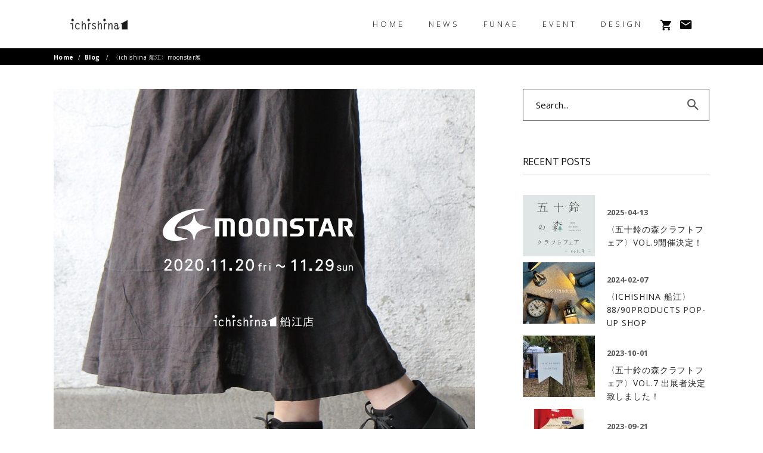

--- FILE ---
content_type: text/html; charset=UTF-8
request_url: https://ichishina.com/2020/10/26/%E3%80%88ichishina-%E8%88%B9%E6%B1%9F%E3%80%89moonstar%E5%B1%95/
body_size: 19739
content:
<!DOCTYPE html>
<html lang="ja">
<head>
	
		<meta charset="UTF-8"/>
		<link rel="profile" href="http://gmpg.org/xfn/11"/>
					<link rel="pingback" href="https://ichishina.com/wp/xmlrpc.php">
		
				<meta name="viewport" content="width=device-width,initial-scale=1,user-scalable=yes">
		<title>〈ichishina 船江〉moonstar展 | ichishina</title>

<!-- All In One SEO Pack 3.6.2[287,335] -->
<meta name="description"  content="いつもichishina船江店にご来店頂きありがとうございます。 moonstar展示販売会のお知らせです。" />

<script type="application/ld+json" class="aioseop-schema">{"@context":"https://schema.org","@graph":[{"@type":"Organization","@id":"https://ichishina.com/#organization","url":"https://ichishina.com/","name":"ichishina","sameAs":[]},{"@type":"WebSite","@id":"https://ichishina.com/#website","url":"https://ichishina.com/","name":"ichishina","publisher":{"@id":"https://ichishina.com/#organization"},"potentialAction":{"@type":"SearchAction","target":"https://ichishina.com/?s={search_term_string}","query-input":"required name=search_term_string"}},{"@type":"WebPage","@id":"https://ichishina.com/2020/10/26/%e3%80%88ichishina-%e8%88%b9%e6%b1%9f%e3%80%89moonstar%e5%b1%95/#webpage","url":"https://ichishina.com/2020/10/26/%e3%80%88ichishina-%e8%88%b9%e6%b1%9f%e3%80%89moonstar%e5%b1%95/","inLanguage":"ja","name":"〈ichishina 船江〉moonstar展","isPartOf":{"@id":"https://ichishina.com/#website"},"breadcrumb":{"@id":"https://ichishina.com/2020/10/26/%e3%80%88ichishina-%e8%88%b9%e6%b1%9f%e3%80%89moonstar%e5%b1%95/#breadcrumblist"},"description":"いつもichishina船江店にご来店頂きありがとうございます。\r\nmoonstar展示販売会のお知らせです。","image":{"@type":"ImageObject","@id":"https://ichishina.com/2020/10/26/%e3%80%88ichishina-%e8%88%b9%e6%b1%9f%e3%80%89moonstar%e5%b1%95/#primaryimage","url":"https://ichishina.com/wp/wp-content/uploads/2020/10/ﾎﾟｽﾄｶｰﾄﾞ縦断裁-moonstar絵柄面-1.jpg","width":1200,"height":1200},"primaryImageOfPage":{"@id":"https://ichishina.com/2020/10/26/%e3%80%88ichishina-%e8%88%b9%e6%b1%9f%e3%80%89moonstar%e5%b1%95/#primaryimage"},"datePublished":"2020-10-26T02:13:29+09:00","dateModified":"2020-10-26T02:17:43+09:00"},{"@type":"Article","@id":"https://ichishina.com/2020/10/26/%e3%80%88ichishina-%e8%88%b9%e6%b1%9f%e3%80%89moonstar%e5%b1%95/#article","isPartOf":{"@id":"https://ichishina.com/2020/10/26/%e3%80%88ichishina-%e8%88%b9%e6%b1%9f%e3%80%89moonstar%e5%b1%95/#webpage"},"author":{"@id":"https://ichishina.com/author/admin_ichishina/#author"},"headline":"〈ichishina 船江〉moonstar展","datePublished":"2020-10-26T02:13:29+09:00","dateModified":"2020-10-26T02:17:43+09:00","commentCount":0,"mainEntityOfPage":{"@id":"https://ichishina.com/2020/10/26/%e3%80%88ichishina-%e8%88%b9%e6%b1%9f%e3%80%89moonstar%e5%b1%95/#webpage"},"publisher":{"@id":"https://ichishina.com/#organization"},"articleSection":"Blog, 船江店","image":{"@type":"ImageObject","@id":"https://ichishina.com/2020/10/26/%e3%80%88ichishina-%e8%88%b9%e6%b1%9f%e3%80%89moonstar%e5%b1%95/#primaryimage","url":"https://ichishina.com/wp/wp-content/uploads/2020/10/ﾎﾟｽﾄｶｰﾄﾞ縦断裁-moonstar絵柄面-1.jpg","width":1200,"height":1200}},{"@type":"Person","@id":"https://ichishina.com/author/admin_ichishina/#author","name":"ichishina","sameAs":[],"image":{"@type":"ImageObject","@id":"https://ichishina.com/#personlogo","url":"https://secure.gravatar.com/avatar/6e0a9b22c9fd1d750a11cf506fe0bda3?s=96&d=mm&r=g","width":96,"height":96,"caption":"ichishina"}},{"@type":"BreadcrumbList","@id":"https://ichishina.com/2020/10/26/%e3%80%88ichishina-%e8%88%b9%e6%b1%9f%e3%80%89moonstar%e5%b1%95/#breadcrumblist","itemListElement":[{"@type":"ListItem","position":1,"item":{"@type":"WebPage","@id":"https://ichishina.com/","url":"https://ichishina.com/","name":"ichishina"}},{"@type":"ListItem","position":2,"item":{"@type":"WebPage","@id":"https://ichishina.com/2020/10/26/%e3%80%88ichishina-%e8%88%b9%e6%b1%9f%e3%80%89moonstar%e5%b1%95/","url":"https://ichishina.com/2020/10/26/%e3%80%88ichishina-%e8%88%b9%e6%b1%9f%e3%80%89moonstar%e5%b1%95/","name":"〈ichishina 船江〉moonstar展"}}]}]}</script>
<link rel="canonical" href="https://ichishina.com/2020/10/26/〈ichishina-船江〉moonstar展/" />
			<script type="text/javascript" >
				window.ga=window.ga||function(){(ga.q=ga.q||[]).push(arguments)};ga.l=+new Date;
				ga('create', 'UA-164483103-1', 'auto');
				// Plugins
				ga('require', 'outboundLinkTracker');
				ga('send', 'pageview');
			</script>
			<script async src="https://www.google-analytics.com/analytics.js"></script>
			<script async src="https://ichishina.com/wp/wp-content/plugins/all-in-one-seo-pack/public/js/vendor/autotrack.js?ver=3.6.2"></script>
				<!-- All In One SEO Pack -->
<link rel='dns-prefetch' href='//ichishina.com' />
<link rel='dns-prefetch' href='//www.google.com' />
<link rel='dns-prefetch' href='//maps.googleapis.com' />
<link rel='dns-prefetch' href='//cdnjs.cloudflare.com' />
<link rel='dns-prefetch' href='//fonts.googleapis.com' />
<link rel='dns-prefetch' href='//s.w.org' />
<link rel="alternate" type="application/rss+xml" title="ichishina &raquo; フィード" href="https://ichishina.com/feed/" />
<link rel="alternate" type="application/rss+xml" title="ichishina &raquo; コメントフィード" href="https://ichishina.com/comments/feed/" />
<link rel="alternate" type="application/rss+xml" title="ichishina &raquo; 〈ichishina 船江〉moonstar展 のコメントのフィード" href="https://ichishina.com/2020/10/26/%e3%80%88ichishina-%e8%88%b9%e6%b1%9f%e3%80%89moonstar%e5%b1%95/feed/" />
		<script type="text/javascript">
			window._wpemojiSettings = {"baseUrl":"https:\/\/s.w.org\/images\/core\/emoji\/12.0.0-1\/72x72\/","ext":".png","svgUrl":"https:\/\/s.w.org\/images\/core\/emoji\/12.0.0-1\/svg\/","svgExt":".svg","source":{"concatemoji":"https:\/\/ichishina.com\/wp\/wp-includes\/js\/wp-emoji-release.min.js?ver=5.4.18"}};
			/*! This file is auto-generated */
			!function(e,a,t){var n,r,o,i=a.createElement("canvas"),p=i.getContext&&i.getContext("2d");function s(e,t){var a=String.fromCharCode;p.clearRect(0,0,i.width,i.height),p.fillText(a.apply(this,e),0,0);e=i.toDataURL();return p.clearRect(0,0,i.width,i.height),p.fillText(a.apply(this,t),0,0),e===i.toDataURL()}function c(e){var t=a.createElement("script");t.src=e,t.defer=t.type="text/javascript",a.getElementsByTagName("head")[0].appendChild(t)}for(o=Array("flag","emoji"),t.supports={everything:!0,everythingExceptFlag:!0},r=0;r<o.length;r++)t.supports[o[r]]=function(e){if(!p||!p.fillText)return!1;switch(p.textBaseline="top",p.font="600 32px Arial",e){case"flag":return s([127987,65039,8205,9895,65039],[127987,65039,8203,9895,65039])?!1:!s([55356,56826,55356,56819],[55356,56826,8203,55356,56819])&&!s([55356,57332,56128,56423,56128,56418,56128,56421,56128,56430,56128,56423,56128,56447],[55356,57332,8203,56128,56423,8203,56128,56418,8203,56128,56421,8203,56128,56430,8203,56128,56423,8203,56128,56447]);case"emoji":return!s([55357,56424,55356,57342,8205,55358,56605,8205,55357,56424,55356,57340],[55357,56424,55356,57342,8203,55358,56605,8203,55357,56424,55356,57340])}return!1}(o[r]),t.supports.everything=t.supports.everything&&t.supports[o[r]],"flag"!==o[r]&&(t.supports.everythingExceptFlag=t.supports.everythingExceptFlag&&t.supports[o[r]]);t.supports.everythingExceptFlag=t.supports.everythingExceptFlag&&!t.supports.flag,t.DOMReady=!1,t.readyCallback=function(){t.DOMReady=!0},t.supports.everything||(n=function(){t.readyCallback()},a.addEventListener?(a.addEventListener("DOMContentLoaded",n,!1),e.addEventListener("load",n,!1)):(e.attachEvent("onload",n),a.attachEvent("onreadystatechange",function(){"complete"===a.readyState&&t.readyCallback()})),(n=t.source||{}).concatemoji?c(n.concatemoji):n.wpemoji&&n.twemoji&&(c(n.twemoji),c(n.wpemoji)))}(window,document,window._wpemojiSettings);
		</script>
		<style type="text/css">
img.wp-smiley,
img.emoji {
	display: inline !important;
	border: none !important;
	box-shadow: none !important;
	height: 1em !important;
	width: 1em !important;
	margin: 0 .07em !important;
	vertical-align: -0.1em !important;
	background: none !important;
	padding: 0 !important;
}
</style>
	<link rel='stylesheet' id='sb_instagram_styles-css'  href='https://ichishina.com/wp/wp-content/plugins/instagram-feed/css/sb-instagram-2-2.min.css?ver=2.4' type='text/css' media='all' />
<link rel='stylesheet' id='wp-block-library-css'  href='https://ichishina.com/wp/wp-includes/css/dist/block-library/style.min.css?ver=5.4.18' type='text/css' media='all' />
<link rel='stylesheet' id='contact-form-7-css'  href='https://ichishina.com/wp/wp-content/plugins/contact-form-7/includes/css/styles.css?ver=5.1.7' type='text/css' media='all' />
<link rel='stylesheet' id='rs-plugin-settings-css'  href='https://ichishina.com/wp/wp-content/plugins/revslider/public/assets/css/settings.css?ver=5.4.7.3' type='text/css' media='all' />
<style id='rs-plugin-settings-inline-css' type='text/css'>
#rs-demo-id {}
</style>
<link rel='stylesheet' id='allston_eltdf_default_style-css'  href='https://ichishina.com/wp/wp-content/themes/allston/style.css?ver=5.4.18' type='text/css' media='all' />
<link rel='stylesheet' id='allston_eltdf_style-css'  href='https://ichishina.com/wp/wp-content/themes/allston-child/style.css?ver=5.4.18' type='text/css' media='all' />
<link rel='stylesheet' id='allston_eltdf_modules-css'  href='https://ichishina.com/wp/wp-content/themes/allston/assets/css/modules.min.css?ver=5.4.18' type='text/css' media='all' />
<style id='allston_eltdf_modules-inline-css' type='text/css'>
.postid-11126.eltdf-boxed .eltdf-wrapper { background-attachment: fixed;}.eltdf-st-loader .eltdf-rotate-circles > div, .eltdf-st-loader .pulse, .eltdf-st-loader .double_pulse .double-bounce1, .eltdf-st-loader .double_pulse .double-bounce2, .eltdf-st-loader .cube, .eltdf-st-loader .rotating_cubes .cube1, .eltdf-st-loader .rotating_cubes .cube2, .eltdf-st-loader .stripes > div, .eltdf-st-loader .wave > div, .eltdf-st-loader .two_rotating_circles .dot1, .eltdf-st-loader .two_rotating_circles .dot2, .eltdf-st-loader .five_rotating_circles .container1 > div, .eltdf-st-loader .five_rotating_circles .container2 > div, .eltdf-st-loader .five_rotating_circles .container3 > div, .eltdf-st-loader .atom .ball-1:before, .eltdf-st-loader .atom .ball-2:before, .eltdf-st-loader .atom .ball-3:before, .eltdf-st-loader .atom .ball-4:before, .eltdf-st-loader .clock .ball:before, .eltdf-st-loader .mitosis .ball, .eltdf-st-loader .lines .line1, .eltdf-st-loader .lines .line2, .eltdf-st-loader .lines .line3, .eltdf-st-loader .lines .line4, .eltdf-st-loader .fussion .ball, .eltdf-st-loader .fussion .ball-1, .eltdf-st-loader .fussion .ball-2, .eltdf-st-loader .fussion .ball-3, .eltdf-st-loader .fussion .ball-4, .eltdf-st-loader .wave_circles .ball, .eltdf-st-loader .pulse_circles .ball { background-color: #ff0000;}.edgtf-loader-title-spinner-text { color: #ff0000;}
</style>
<link rel='stylesheet' id='eltdf_font_awesome-css'  href='https://ichishina.com/wp/wp-content/themes/allston/assets/css/font-awesome/css/font-awesome.min.css?ver=5.4.18' type='text/css' media='all' />
<link rel='stylesheet' id='eltdf_font_elegant-css'  href='https://ichishina.com/wp/wp-content/themes/allston/assets/css/elegant-icons/style.min.css?ver=5.4.18' type='text/css' media='all' />
<link rel='stylesheet' id='eltdf_ion_icons-css'  href='https://ichishina.com/wp/wp-content/themes/allston/assets/css/ion-icons/css/ionicons.min.css?ver=5.4.18' type='text/css' media='all' />
<link rel='stylesheet' id='eltdf_linea_icons-css'  href='https://ichishina.com/wp/wp-content/themes/allston/assets/css/linea-icons/style.css?ver=5.4.18' type='text/css' media='all' />
<link rel='stylesheet' id='eltdf_linear_icons-css'  href='https://ichishina.com/wp/wp-content/themes/allston/assets/css/linear-icons/style.css?ver=5.4.18' type='text/css' media='all' />
<link rel='stylesheet' id='eltdf_simple_line_icons-css'  href='https://ichishina.com/wp/wp-content/themes/allston/assets/css/simple-line-icons/simple-line-icons.css?ver=5.4.18' type='text/css' media='all' />
<link rel='stylesheet' id='eltdf_dripicons-css'  href='https://ichishina.com/wp/wp-content/themes/allston/assets/css/dripicons/dripicons.css?ver=5.4.18' type='text/css' media='all' />
<link rel='stylesheet' id='mediaelement-css'  href='https://ichishina.com/wp/wp-includes/js/mediaelement/mediaelementplayer-legacy.min.css?ver=4.2.13-9993131' type='text/css' media='all' />
<link rel='stylesheet' id='wp-mediaelement-css'  href='https://ichishina.com/wp/wp-includes/js/mediaelement/wp-mediaelement.min.css?ver=5.4.18' type='text/css' media='all' />
<link rel='stylesheet' id='allston_eltdf_style_dynamic-css'  href='https://ichishina.com/wp/wp-content/themes/allston/assets/css/style_dynamic.css?ver=1587691531' type='text/css' media='all' />
<link rel='stylesheet' id='allston_eltdf_modules_responsive-css'  href='https://ichishina.com/wp/wp-content/themes/allston/assets/css/modules-responsive.min.css?ver=5.4.18' type='text/css' media='all' />
<link rel='stylesheet' id='allston_eltdf_style_dynamic_responsive-css'  href='https://ichishina.com/wp/wp-content/themes/allston/assets/css/style_dynamic_responsive.css?ver=1587691531' type='text/css' media='all' />
<link rel='stylesheet' id='allston_eltdf_google_fonts-css'  href='https://fonts.googleapis.com/css?family=Raleway%3A300%2C400%2C600%2C700%7COpen+Sans%3A300%2C400%2C600%2C700&#038;subset=latin-ext&#038;ver=1.0.0' type='text/css' media='all' />
<script type='text/javascript' src='https://ichishina.com/wp/wp-includes/js/jquery/jquery.js?ver=1.12.4-wp'></script>
<script type='text/javascript' src='https://ichishina.com/wp/wp-includes/js/jquery/jquery-migrate.min.js?ver=1.4.1'></script>
<script type='text/javascript' src='https://ichishina.com/wp/wp-content/plugins/revslider/public/assets/js/jquery.themepunch.tools.min.js?ver=5.4.7.3'></script>
<script type='text/javascript' src='https://ichishina.com/wp/wp-content/plugins/revslider/public/assets/js/jquery.themepunch.revolution.min.js?ver=5.4.7.3'></script>
<script type='text/javascript' src='//cdnjs.cloudflare.com/ajax/libs/jquery-easing/1.4.1/jquery.easing.min.js?ver=5.4.18'></script>
<link rel='https://api.w.org/' href='https://ichishina.com/wp-json/' />
<link rel="EditURI" type="application/rsd+xml" title="RSD" href="https://ichishina.com/wp/xmlrpc.php?rsd" />
<link rel="wlwmanifest" type="application/wlwmanifest+xml" href="https://ichishina.com/wp/wp-includes/wlwmanifest.xml" /> 
<link rel='prev' title='〈食堂カフェいちしな〉スタッフ募集・臨時休業のお知らせ' href='https://ichishina.com/2020/10/05/%e3%80%88%e9%a3%9f%e5%a0%82%e3%82%ab%e3%83%95%e3%82%a7%e3%81%84%e3%81%a1%e3%81%97%e3%81%aa%e3%80%89%e3%82%b9%e3%82%bf%e3%83%83%e3%83%95%e5%8b%9f%e9%9b%86%e3%83%bb%e8%87%a8%e6%99%82%e4%bc%91%e6%a5%ad/' />
<link rel='next' title='〈ichishina design〉臼井織布のショップをデザインしました' href='https://ichishina.com/2020/12/03/%e3%80%88ichishina-design%e3%80%89%e8%87%bc%e4%ba%95%e7%b9%94%e5%b8%83%e3%81%ae%e3%82%b7%e3%83%a7%e3%83%83%e3%83%97%e3%82%92%e3%83%87%e3%82%b6%e3%82%a4%e3%83%b3%e3%81%97%e3%81%be%e3%81%97%e3%81%9f/' />
<meta name="generator" content="WordPress 5.4.18" />
<link rel='shortlink' href='https://ichishina.com/?p=11126' />
<link rel="alternate" type="application/json+oembed" href="https://ichishina.com/wp-json/oembed/1.0/embed?url=https%3A%2F%2Fichishina.com%2F2020%2F10%2F26%2F%25e3%2580%2588ichishina-%25e8%2588%25b9%25e6%25b1%259f%25e3%2580%2589moonstar%25e5%25b1%2595%2F" />
<link rel="alternate" type="text/xml+oembed" href="https://ichishina.com/wp-json/oembed/1.0/embed?url=https%3A%2F%2Fichishina.com%2F2020%2F10%2F26%2F%25e3%2580%2588ichishina-%25e8%2588%25b9%25e6%25b1%259f%25e3%2580%2589moonstar%25e5%25b1%2595%2F&#038;format=xml" />
<meta name="generator" content="Powered by WPBakery Page Builder - drag and drop page builder for WordPress."/>
<!--[if lte IE 9]><link rel="stylesheet" type="text/css" href="https://ichishina.com/wp/wp-content/plugins/js_composer/assets/css/vc_lte_ie9.min.css" media="screen"><![endif]--><meta name="generator" content="Powered by Slider Revolution 5.4.7.3 - responsive, Mobile-Friendly Slider Plugin for WordPress with comfortable drag and drop interface." />
<script type="text/javascript">function setREVStartSize(e){									
						try{ e.c=jQuery(e.c);var i=jQuery(window).width(),t=9999,r=0,n=0,l=0,f=0,s=0,h=0;
							if(e.responsiveLevels&&(jQuery.each(e.responsiveLevels,function(e,f){f>i&&(t=r=f,l=e),i>f&&f>r&&(r=f,n=e)}),t>r&&(l=n)),f=e.gridheight[l]||e.gridheight[0]||e.gridheight,s=e.gridwidth[l]||e.gridwidth[0]||e.gridwidth,h=i/s,h=h>1?1:h,f=Math.round(h*f),"fullscreen"==e.sliderLayout){var u=(e.c.width(),jQuery(window).height());if(void 0!=e.fullScreenOffsetContainer){var c=e.fullScreenOffsetContainer.split(",");if (c) jQuery.each(c,function(e,i){u=jQuery(i).length>0?u-jQuery(i).outerHeight(!0):u}),e.fullScreenOffset.split("%").length>1&&void 0!=e.fullScreenOffset&&e.fullScreenOffset.length>0?u-=jQuery(window).height()*parseInt(e.fullScreenOffset,0)/100:void 0!=e.fullScreenOffset&&e.fullScreenOffset.length>0&&(u-=parseInt(e.fullScreenOffset,0))}f=u}else void 0!=e.minHeight&&f<e.minHeight&&(f=e.minHeight);e.c.closest(".rev_slider_wrapper").css({height:f})					
						}catch(d){console.log("Failure at Presize of Slider:"+d)}						
					};</script>
<noscript><style type="text/css"> .wpb_animate_when_almost_visible { opacity: 1; }</style></noscript></head>
<body class="post-template-default single single-post postid-11126 single-format-standard allston-core-1.0 allston child-child-ver-1.0.0 allston-ver-1.0 eltdf-smooth-page-transitions eltdf-smooth-page-transitions-preloader eltdf-smooth-page-transitions-fadeout eltdf-grid-1200 eltdf-empty-google-api eltdf-wide-dropdown-menu-content-in-grid eltdf-sticky-header-on-scroll-up eltdf-dropdown-animate-height eltdf-header-standard eltdf-menu-area-shadow-disable eltdf-menu-area-in-grid-shadow-disable eltdf-menu-area-border-disable eltdf-menu-area-in-grid-border-disable eltdf-logo-area-border-disable eltdf-header-logo-area-in-grid-padding eltdf-side-menu-slide-from-right eltdf-default-mobile-header eltdf-sticky-up-mobile-header wpb-js-composer js-comp-ver-5.4.7 vc_responsive eltdf-search-covers-header" itemscope itemtype="http://schema.org/WebPage">
				<div class="eltdf-smooth-transition-loader eltdf-mimic-ajax">
				<div class="eltdf-st-loader">
					<div class="eltdf-st-loader1">
											</div>
				</div>
			</div>
		<section class="eltdf-side-menu">
	<a class="eltdf-close-side-menu eltdf-close-side-menu-svg-path" href="#">
		<svg version="1.1" xmlns="http://www.w3.org/2000/svg" xmlns:xlink="http://www.w3.org/1999/xlink" x="0px" y="0px"
	 width="17.682px" height="17.813px" viewBox="0 0 17.682 17.813" enable-background="new 0 0 17.682 17.813">
<rect x="16.687" y="21.04" transform="matrix(0.7078 0.7065 -0.7065 0.7078 20.2035 -5.759)" fill="none" width="0.751" height="1.001"/>
<rect x="8.323" y="-2.617" transform="matrix(-0.7075 -0.7067 0.7067 -0.7075 8.9292 21.4689)" width="1.169" height="23.008"/>
<rect x="8.323" y="-2.617" transform="matrix(0.7075 -0.7067 0.7067 0.7075 -3.675 8.8938)" width="1.169" height="23.008"/>
</svg>	</a>
	</section>
    <div class="eltdf-wrapper">
        <div class="eltdf-wrapper-inner">
            
<header class="eltdf-page-header">
		
				
	<div class="eltdf-menu-area eltdf-menu-right">
				
					<div class="eltdf-grid">
						
			<div class="eltdf-vertical-align-containers">
				<div class="eltdf-position-left"><!--
				 --><div class="eltdf-position-left-inner">
						

<div class="eltdf-logo-wrapper">
    <a itemprop="url" href="https://ichishina.com/" style="height: 50px;">
        <img itemprop="image" class="eltdf-normal-logo" src="https://ichishina.com/wp/wp-content/uploads/2020/03/logo_ichishina_0323_1@2x.png" width="200" height="100"  alt="logo"/>
        <img itemprop="image" class="eltdf-dark-logo" src="https://ichishina.com/wp/wp-content/uploads/2020/03/logo_ichishina_0323_1@2x.png" width="200" height="100"  alt="dark logo"/>        <img itemprop="image" class="eltdf-light-logo" src="https://ichishina.com/wp/wp-content/uploads/2020/03/logo_ichishina_0323_1@2x.png" width="200" height="100"  alt="light logo"/>    </a>
</div>

											</div>
				</div>
								<div class="eltdf-position-right"><!--
				 --><div class="eltdf-position-right-inner">
													
<nav class="eltdf-main-menu eltdf-drop-down eltdf-default-nav">
    <ul id="menu-ichishina" class="clearfix"><li id="nav-menu-item-4850" class="menu-item menu-item-type-post_type menu-item-object-page menu-item-home  narrow"><a href="https://ichishina.com/" class=""><span class="item_outer"><span class="item_text">HOME</span></span></a></li>
<li id="nav-menu-item-10723" class="menu-item menu-item-type-post_type menu-item-object-page  narrow"><a href="https://ichishina.com/news/" class=""><span class="item_outer"><span class="item_text">NEWS</span></span></a></li>
<li id="nav-menu-item-4849" class="menu-item menu-item-type-post_type menu-item-object-page menu-item-has-children  has_sub narrow"><a href="https://ichishina.com/funae/" class=""><span class="item_outer"><span class="item_text">FUNAE</span><i class="eltdf-menu-arrow fa fa-angle-down"></i></span></a>
<div class="second"><div class="inner"><ul>
	<li id="nav-menu-item-10439" class="menu-item menu-item-type-custom menu-item-object-custom "><a href="https://ichishina.com/funae/#concept" class=""><span class="item_outer"><span class="item_text">CONCEPT</span></span></a></li>
	<li id="nav-menu-item-10440" class="menu-item menu-item-type-custom menu-item-object-custom "><a href="https://ichishina.com/funae/#instagram_geku" class=""><span class="item_outer"><span class="item_text">INSTAGRAM</span></span></a></li>
	<li id="nav-menu-item-10441" class="menu-item menu-item-type-custom menu-item-object-custom "><a href="https://ichishina.com/funae/#access" class=""><span class="item_outer"><span class="item_text">INFORMATION</span></span></a></li>
</ul></div></div>
</li>
<li id="nav-menu-item-10674" class="menu-item menu-item-type-post_type menu-item-object-page menu-item-has-children  has_sub narrow"><a href="https://ichishina.com/event/" class=""><span class="item_outer"><span class="item_text">EVENT</span><i class="eltdf-menu-arrow fa fa-angle-down"></i></span></a>
<div class="second"><div class="inner"><ul>
	<li id="nav-menu-item-4847" class="menu-item menu-item-type-post_type menu-item-object-page menu-item-has-children sub"><a href="https://ichishina.com/iszm/" class=""><span class="item_outer"><span class="item_text">CRAFT FAIR</span></span></a>
	<ul>
		<li id="nav-menu-item-10447" class="menu-item menu-item-type-custom menu-item-object-custom "><a href="https://ichishina.com/iszm/#concept" class=""><span class="item_outer"><span class="item_text">CONCEPT</span></span></a></li>
		<li id="nav-menu-item-10864" class="menu-item menu-item-type-custom menu-item-object-custom "><a href="https://ichishina.com/iszm/#movie" class=""><span class="item_outer"><span class="item_text">MOVIE</span></span></a></li>
		<li id="nav-menu-item-10448" class="menu-item menu-item-type-custom menu-item-object-custom "><a href="https://ichishina.com/iszm/#list" class=""><span class="item_outer"><span class="item_text">SHOP LIST</span></span></a></li>
		<li id="nav-menu-item-10450" class="menu-item menu-item-type-custom menu-item-object-custom "><a href="https://ichishina.com/iszm/#qa_1" class=""><span class="item_outer"><span class="item_text">Q&#038;A</span></span></a></li>
		<li id="nav-menu-item-10453" class="menu-item menu-item-type-custom menu-item-object-custom "><a href="https://ichishina.com/iszm/#instagram_craftfair" class=""><span class="item_outer"><span class="item_text">INSTAGRAM</span></span></a></li>
		<li id="nav-menu-item-10449" class="menu-item menu-item-type-custom menu-item-object-custom "><a href="https://ichishina.com/iszm/#access" class=""><span class="item_outer"><span class="item_text">INFORMATON</span></span></a></li>
	</ul>
</li>
	<li id="nav-menu-item-4845" class="menu-item menu-item-type-post_type menu-item-object-page menu-item-has-children sub"><a href="https://ichishina.com/gallery/" class=""><span class="item_outer"><span class="item_text">Design gallery</span></span></a>
	<ul>
		<li id="nav-menu-item-10467" class="menu-item menu-item-type-custom menu-item-object-custom "><a href="https://ichishina.com/gallery/#concept" class=""><span class="item_outer"><span class="item_text">CONCEPT</span></span></a></li>
		<li id="nav-menu-item-10469" class="menu-item menu-item-type-custom menu-item-object-custom "><a href="https://ichishina.com/gallery/#instagram_garally" class=""><span class="item_outer"><span class="item_text">INSTAGRAM</span></span></a></li>
		<li id="nav-menu-item-10468" class="menu-item menu-item-type-custom menu-item-object-custom "><a href="https://ichishina.com/gallery/#access" class=""><span class="item_outer"><span class="item_text">INFORMATION</span></span></a></li>
	</ul>
</li>
	<li id="nav-menu-item-4844" class="menu-item menu-item-type-post_type menu-item-object-page menu-item-has-children sub"><a href="https://ichishina.com/ioina/" class=""><span class="item_outer"><span class="item_text">ioina</span></span></a>
	<ul>
		<li id="nav-menu-item-10471" class="menu-item menu-item-type-custom menu-item-object-custom "><a href="https://ichishina.com/ioina/#concept" class=""><span class="item_outer"><span class="item_text">CONCEPT</span></span></a></li>
		<li id="nav-menu-item-10472" class="menu-item menu-item-type-custom menu-item-object-custom "><a href="https://ichishina.com/ioina/#use" class=""><span class="item_outer"><span class="item_text">USE APPLICATIONS</span></span></a></li>
		<li id="nav-menu-item-10473" class="menu-item menu-item-type-custom menu-item-object-custom "><a href="https://ichishina.com/ioina/#access" class=""><span class="item_outer"><span class="item_text">INFORMATION</span></span></a></li>
	</ul>
</li>
</ul></div></div>
</li>
<li id="nav-menu-item-4846" class="menu-item menu-item-type-post_type menu-item-object-page menu-item-has-children  has_sub narrow"><a href="https://ichishina.com/design/" class=""><span class="item_outer"><span class="item_text">DESIGN</span><i class="eltdf-menu-arrow fa fa-angle-down"></i></span></a>
<div class="second"><div class="inner"><ul>
	<li id="nav-menu-item-10457" class="menu-item menu-item-type-custom menu-item-object-custom "><a href="https://ichishina.com/design/#concept" class=""><span class="item_outer"><span class="item_text">CONCEPT</span></span></a></li>
	<li id="nav-menu-item-10458" class="menu-item menu-item-type-custom menu-item-object-custom "><a href="https://ichishina.com/design/#ichi" class=""><span class="item_outer"><span class="item_text">WORKS</span></span></a></li>
	<li id="nav-menu-item-10860" class="menu-item menu-item-type-custom menu-item-object-custom "><a href="https://ichishina.com/design/#instagram_design" class=""><span class="item_outer"><span class="item_text">INSTAGRAM</span></span></a></li>
	<li id="nav-menu-item-10459" class="menu-item menu-item-type-custom menu-item-object-custom "><a href="https://ichishina.com/design/#access" class=""><span class="item_outer"><span class="item_text">INFORMATION</span></span></a></li>
	<li id="nav-menu-item-10460" class="menu-item menu-item-type-custom menu-item-object-custom "><a href="https://ichishina.com/design/#blog" class=""><span class="item_outer"><span class="item_text">NEWS</span></span></a></li>
</ul></div></div>
</li>
</ul></nav>

														
		<a class="eltdf-icon-widget-holder"  href="https://ichishina-webshop.stores.jp/" target="_blank" style="font-size: 22px;margin: 10px 5px 10px 5px">
			<span class="eltdf-icon-element ion-android-cart"></span>					</a>
				
		<a class="eltdf-icon-widget-holder"  href="https://ichishina.com/contact/" target="_self" style="font-size: 22px;margin: 10px 5px 10px 5px">
			<span class="eltdf-icon-element ion-android-mail"></span>					</a>
							</div>
				</div>
			</div>
			
					</div>
			</div>
			
		
	
<div class="eltdf-sticky-header">
        <div class="eltdf-sticky-holder eltdf-menu-right">
                    <div class="eltdf-vertical-align-containers">
                <div class="eltdf-position-left"><!--
                 --><div class="eltdf-position-left-inner">
                        

<div class="eltdf-logo-wrapper">
    <a itemprop="url" href="https://ichishina.com/" style="height: 50px;">
        <img itemprop="image" class="eltdf-normal-logo" src="https://ichishina.com/wp/wp-content/uploads/2020/03/logo_ichishina_0323_1@2x.png" width="200" height="100"  alt="logo"/>
        <img itemprop="image" class="eltdf-dark-logo" src="https://ichishina.com/wp/wp-content/uploads/2020/03/logo_ichishina_0323_1@2x.png" width="200" height="100"  alt="dark logo"/>        <img itemprop="image" class="eltdf-light-logo" src="https://ichishina.com/wp/wp-content/uploads/2020/03/logo_ichishina_0323_1@2x.png" width="200" height="100"  alt="light logo"/>    </a>
</div>

                                            </div>
                </div>
                                <div class="eltdf-position-right"><!--
                 --><div class="eltdf-position-right-inner">
                                                    
<nav class="eltdf-main-menu eltdf-drop-down eltdf-sticky-nav">
    <ul id="menu-ichishina-1" class="clearfix"><li id="sticky-nav-menu-item-4850" class="menu-item menu-item-type-post_type menu-item-object-page menu-item-home  narrow"><a href="https://ichishina.com/" class=""><span class="item_outer"><span class="item_text">HOME</span><span class="plus"></span></span></a></li>
<li id="sticky-nav-menu-item-10723" class="menu-item menu-item-type-post_type menu-item-object-page  narrow"><a href="https://ichishina.com/news/" class=""><span class="item_outer"><span class="item_text">NEWS</span><span class="plus"></span></span></a></li>
<li id="sticky-nav-menu-item-4849" class="menu-item menu-item-type-post_type menu-item-object-page menu-item-has-children  has_sub narrow"><a href="https://ichishina.com/funae/" class=""><span class="item_outer"><span class="item_text">FUNAE</span><span class="plus"></span><i class="eltdf-menu-arrow fa fa-angle-down"></i></span></a>
<div class="second"><div class="inner"><ul>
	<li id="sticky-nav-menu-item-10439" class="menu-item menu-item-type-custom menu-item-object-custom "><a href="https://ichishina.com/funae/#concept" class=""><span class="item_outer"><span class="item_text">CONCEPT</span><span class="plus"></span></span></a></li>
	<li id="sticky-nav-menu-item-10440" class="menu-item menu-item-type-custom menu-item-object-custom "><a href="https://ichishina.com/funae/#instagram_geku" class=""><span class="item_outer"><span class="item_text">INSTAGRAM</span><span class="plus"></span></span></a></li>
	<li id="sticky-nav-menu-item-10441" class="menu-item menu-item-type-custom menu-item-object-custom "><a href="https://ichishina.com/funae/#access" class=""><span class="item_outer"><span class="item_text">INFORMATION</span><span class="plus"></span></span></a></li>
</ul></div></div>
</li>
<li id="sticky-nav-menu-item-10674" class="menu-item menu-item-type-post_type menu-item-object-page menu-item-has-children  has_sub narrow"><a href="https://ichishina.com/event/" class=""><span class="item_outer"><span class="item_text">EVENT</span><span class="plus"></span><i class="eltdf-menu-arrow fa fa-angle-down"></i></span></a>
<div class="second"><div class="inner"><ul>
	<li id="sticky-nav-menu-item-4847" class="menu-item menu-item-type-post_type menu-item-object-page menu-item-has-children sub"><a href="https://ichishina.com/iszm/" class=""><span class="item_outer"><span class="item_text">CRAFT FAIR</span><span class="plus"></span></span></a>
	<ul>
		<li id="sticky-nav-menu-item-10447" class="menu-item menu-item-type-custom menu-item-object-custom "><a href="https://ichishina.com/iszm/#concept" class=""><span class="item_outer"><span class="item_text">CONCEPT</span><span class="plus"></span></span></a></li>
		<li id="sticky-nav-menu-item-10864" class="menu-item menu-item-type-custom menu-item-object-custom "><a href="https://ichishina.com/iszm/#movie" class=""><span class="item_outer"><span class="item_text">MOVIE</span><span class="plus"></span></span></a></li>
		<li id="sticky-nav-menu-item-10448" class="menu-item menu-item-type-custom menu-item-object-custom "><a href="https://ichishina.com/iszm/#list" class=""><span class="item_outer"><span class="item_text">SHOP LIST</span><span class="plus"></span></span></a></li>
		<li id="sticky-nav-menu-item-10450" class="menu-item menu-item-type-custom menu-item-object-custom "><a href="https://ichishina.com/iszm/#qa_1" class=""><span class="item_outer"><span class="item_text">Q&#038;A</span><span class="plus"></span></span></a></li>
		<li id="sticky-nav-menu-item-10453" class="menu-item menu-item-type-custom menu-item-object-custom "><a href="https://ichishina.com/iszm/#instagram_craftfair" class=""><span class="item_outer"><span class="item_text">INSTAGRAM</span><span class="plus"></span></span></a></li>
		<li id="sticky-nav-menu-item-10449" class="menu-item menu-item-type-custom menu-item-object-custom "><a href="https://ichishina.com/iszm/#access" class=""><span class="item_outer"><span class="item_text">INFORMATON</span><span class="plus"></span></span></a></li>
	</ul>
</li>
	<li id="sticky-nav-menu-item-4845" class="menu-item menu-item-type-post_type menu-item-object-page menu-item-has-children sub"><a href="https://ichishina.com/gallery/" class=""><span class="item_outer"><span class="item_text">Design gallery</span><span class="plus"></span></span></a>
	<ul>
		<li id="sticky-nav-menu-item-10467" class="menu-item menu-item-type-custom menu-item-object-custom "><a href="https://ichishina.com/gallery/#concept" class=""><span class="item_outer"><span class="item_text">CONCEPT</span><span class="plus"></span></span></a></li>
		<li id="sticky-nav-menu-item-10469" class="menu-item menu-item-type-custom menu-item-object-custom "><a href="https://ichishina.com/gallery/#instagram_garally" class=""><span class="item_outer"><span class="item_text">INSTAGRAM</span><span class="plus"></span></span></a></li>
		<li id="sticky-nav-menu-item-10468" class="menu-item menu-item-type-custom menu-item-object-custom "><a href="https://ichishina.com/gallery/#access" class=""><span class="item_outer"><span class="item_text">INFORMATION</span><span class="plus"></span></span></a></li>
	</ul>
</li>
	<li id="sticky-nav-menu-item-4844" class="menu-item menu-item-type-post_type menu-item-object-page menu-item-has-children sub"><a href="https://ichishina.com/ioina/" class=""><span class="item_outer"><span class="item_text">ioina</span><span class="plus"></span></span></a>
	<ul>
		<li id="sticky-nav-menu-item-10471" class="menu-item menu-item-type-custom menu-item-object-custom "><a href="https://ichishina.com/ioina/#concept" class=""><span class="item_outer"><span class="item_text">CONCEPT</span><span class="plus"></span></span></a></li>
		<li id="sticky-nav-menu-item-10472" class="menu-item menu-item-type-custom menu-item-object-custom "><a href="https://ichishina.com/ioina/#use" class=""><span class="item_outer"><span class="item_text">USE APPLICATIONS</span><span class="plus"></span></span></a></li>
		<li id="sticky-nav-menu-item-10473" class="menu-item menu-item-type-custom menu-item-object-custom "><a href="https://ichishina.com/ioina/#access" class=""><span class="item_outer"><span class="item_text">INFORMATION</span><span class="plus"></span></span></a></li>
	</ul>
</li>
</ul></div></div>
</li>
<li id="sticky-nav-menu-item-4846" class="menu-item menu-item-type-post_type menu-item-object-page menu-item-has-children  has_sub narrow"><a href="https://ichishina.com/design/" class=""><span class="item_outer"><span class="item_text">DESIGN</span><span class="plus"></span><i class="eltdf-menu-arrow fa fa-angle-down"></i></span></a>
<div class="second"><div class="inner"><ul>
	<li id="sticky-nav-menu-item-10457" class="menu-item menu-item-type-custom menu-item-object-custom "><a href="https://ichishina.com/design/#concept" class=""><span class="item_outer"><span class="item_text">CONCEPT</span><span class="plus"></span></span></a></li>
	<li id="sticky-nav-menu-item-10458" class="menu-item menu-item-type-custom menu-item-object-custom "><a href="https://ichishina.com/design/#ichi" class=""><span class="item_outer"><span class="item_text">WORKS</span><span class="plus"></span></span></a></li>
	<li id="sticky-nav-menu-item-10860" class="menu-item menu-item-type-custom menu-item-object-custom "><a href="https://ichishina.com/design/#instagram_design" class=""><span class="item_outer"><span class="item_text">INSTAGRAM</span><span class="plus"></span></span></a></li>
	<li id="sticky-nav-menu-item-10459" class="menu-item menu-item-type-custom menu-item-object-custom "><a href="https://ichishina.com/design/#access" class=""><span class="item_outer"><span class="item_text">INFORMATION</span><span class="plus"></span></span></a></li>
	<li id="sticky-nav-menu-item-10460" class="menu-item menu-item-type-custom menu-item-object-custom "><a href="https://ichishina.com/design/#blog" class=""><span class="item_outer"><span class="item_text">NEWS</span><span class="plus"></span></span></a></li>
</ul></div></div>
</li>
</ul></nav>

                                                		
		<a class="eltdf-icon-widget-holder"  href="https://ichishina-webshop.stores.jp/" target="_blank" style="font-size: 20px;margin: 10px 5px 10px 5px">
			<span class="eltdf-icon-element ion-android-cart"></span>					</a>
				
		<a class="eltdf-icon-widget-holder"  href="https://ichishina.com/contact/" target="_self" style="font-size: 22px;margin: 10px 5px 10px 5px">
			<span class="eltdf-icon-element ion-android-mail"></span>					</a>
		                    </div>
                </div>
            </div>
                </div>
	</div>

	
	<form action="https://ichishina.com/" class="eltdf-search-cover" method="get">
		<div class="eltdf-container">
		<div class="eltdf-container-inner clearfix">
				<div class="eltdf-form-holder-outer">
				<div class="eltdf-form-holder">
					<div class="eltdf-form-holder-inner">
						<input type="text" placeholder="Search" name="s" class="eltdf_search_field" autocomplete="off" />
						<a class="eltdf-search-close eltdf-search-close-icon-pack" href="#">
							<i class="eltdf-icon-ion-icon ion-ios-close-empty "></i>						</a>
					</div>
				</div>
			</div>
			</div>
	</div>
	</form></header>


<header class="eltdf-mobile-header">
		
	<div class="eltdf-mobile-header-inner">
		<div class="eltdf-mobile-header-holder">
			<div class="eltdf-grid">
				<div class="eltdf-vertical-align-containers">
					<div class="eltdf-vertical-align-containers">
													<div class="eltdf-mobile-menu-opener eltdf-mobile-menu-opener-svg-path">
								<a href="javascript:void(0)">
									<span class="eltdf-mobile-menu-icon">
																			</span>
																			<h5 class="eltdf-mobile-menu-text">MENU</h5>
																	</a>
							</div>
												<div class="eltdf-position-center"><!--
						 --><div class="eltdf-position-center-inner">
								

<div class="eltdf-mobile-logo-wrapper">
    <a itemprop="url" href="https://ichishina.com/" style="height: 50px">
        <img itemprop="image" src="https://ichishina.com/wp/wp-content/uploads/2020/03/logo_ichishina_0323_1@2x.png" width="200" height="100"  alt="Mobile Logo"/>
    </a>
</div>

							</div>
						</div>
						<div class="eltdf-position-right"><!--
						 --><div class="eltdf-position-right-inner">
										
		<a class="eltdf-icon-widget-holder"  href="https://ichishina-webshop.stores.jp/" target="_self" style="font-size: 22px;margin: 10px 5px 10px 5px">
			<span class="eltdf-icon-element ion-android-cart"></span>					</a>
				
		<a class="eltdf-icon-widget-holder"  href="https://ichishina.com/contact/" target="_self" style="font-size: 22px;margin: 10px 5px 10px 5px">
			<span class="eltdf-icon-element ion-android-mail"></span>					</a>
									</div>
						</div>
					</div>
				</div>
			</div>
		</div>
		
<nav class="eltdf-mobile-nav">
    <div class="eltdf-grid">
        <ul id="menu-ichishina-2" class=""><li id="mobile-menu-item-4850" class="menu-item menu-item-type-post_type menu-item-object-page menu-item-home "><a href="https://ichishina.com/" class=""><span>HOME</span></a></li>
<li id="mobile-menu-item-10723" class="menu-item menu-item-type-post_type menu-item-object-page "><a href="https://ichishina.com/news/" class=""><span>NEWS</span></a></li>
<li id="mobile-menu-item-4849" class="menu-item menu-item-type-post_type menu-item-object-page menu-item-has-children  has_sub"><a href="https://ichishina.com/funae/" class=""><span>FUNAE</span></a><span class="mobile_arrow"><i class="eltdf-sub-arrow fa fa-angle-right"></i><i class="fa fa-angle-down"></i></span>
<ul class="sub_menu">
	<li id="mobile-menu-item-10439" class="menu-item menu-item-type-custom menu-item-object-custom "><a href="https://ichishina.com/funae/#concept" class=""><span>CONCEPT</span></a></li>
	<li id="mobile-menu-item-10440" class="menu-item menu-item-type-custom menu-item-object-custom "><a href="https://ichishina.com/funae/#instagram_geku" class=""><span>INSTAGRAM</span></a></li>
	<li id="mobile-menu-item-10441" class="menu-item menu-item-type-custom menu-item-object-custom "><a href="https://ichishina.com/funae/#access" class=""><span>INFORMATION</span></a></li>
</ul>
</li>
<li id="mobile-menu-item-10674" class="menu-item menu-item-type-post_type menu-item-object-page menu-item-has-children  has_sub"><a href="https://ichishina.com/event/" class=""><span>EVENT</span></a><span class="mobile_arrow"><i class="eltdf-sub-arrow fa fa-angle-right"></i><i class="fa fa-angle-down"></i></span>
<ul class="sub_menu">
	<li id="mobile-menu-item-4847" class="menu-item menu-item-type-post_type menu-item-object-page menu-item-has-children  has_sub"><a href="https://ichishina.com/iszm/" class=""><span>CRAFT FAIR</span></a><span class="mobile_arrow"><i class="eltdf-sub-arrow fa fa-angle-right"></i><i class="fa fa-angle-down"></i></span>
	<ul class="sub_menu">
		<li id="mobile-menu-item-10447" class="menu-item menu-item-type-custom menu-item-object-custom "><a href="https://ichishina.com/iszm/#concept" class=""><span>CONCEPT</span></a></li>
		<li id="mobile-menu-item-10864" class="menu-item menu-item-type-custom menu-item-object-custom "><a href="https://ichishina.com/iszm/#movie" class=""><span>MOVIE</span></a></li>
		<li id="mobile-menu-item-10448" class="menu-item menu-item-type-custom menu-item-object-custom "><a href="https://ichishina.com/iszm/#list" class=""><span>SHOP LIST</span></a></li>
		<li id="mobile-menu-item-10450" class="menu-item menu-item-type-custom menu-item-object-custom "><a href="https://ichishina.com/iszm/#qa_1" class=""><span>Q&#038;A</span></a></li>
		<li id="mobile-menu-item-10453" class="menu-item menu-item-type-custom menu-item-object-custom "><a href="https://ichishina.com/iszm/#instagram_craftfair" class=""><span>INSTAGRAM</span></a></li>
		<li id="mobile-menu-item-10449" class="menu-item menu-item-type-custom menu-item-object-custom "><a href="https://ichishina.com/iszm/#access" class=""><span>INFORMATON</span></a></li>
	</ul>
</li>
	<li id="mobile-menu-item-4845" class="menu-item menu-item-type-post_type menu-item-object-page menu-item-has-children  has_sub"><a href="https://ichishina.com/gallery/" class=""><span>Design gallery</span></a><span class="mobile_arrow"><i class="eltdf-sub-arrow fa fa-angle-right"></i><i class="fa fa-angle-down"></i></span>
	<ul class="sub_menu">
		<li id="mobile-menu-item-10467" class="menu-item menu-item-type-custom menu-item-object-custom "><a href="https://ichishina.com/gallery/#concept" class=""><span>CONCEPT</span></a></li>
		<li id="mobile-menu-item-10469" class="menu-item menu-item-type-custom menu-item-object-custom "><a href="https://ichishina.com/gallery/#instagram_garally" class=""><span>INSTAGRAM</span></a></li>
		<li id="mobile-menu-item-10468" class="menu-item menu-item-type-custom menu-item-object-custom "><a href="https://ichishina.com/gallery/#access" class=""><span>INFORMATION</span></a></li>
	</ul>
</li>
	<li id="mobile-menu-item-4844" class="menu-item menu-item-type-post_type menu-item-object-page menu-item-has-children  has_sub"><a href="https://ichishina.com/ioina/" class=""><span>ioina</span></a><span class="mobile_arrow"><i class="eltdf-sub-arrow fa fa-angle-right"></i><i class="fa fa-angle-down"></i></span>
	<ul class="sub_menu">
		<li id="mobile-menu-item-10471" class="menu-item menu-item-type-custom menu-item-object-custom "><a href="https://ichishina.com/ioina/#concept" class=""><span>CONCEPT</span></a></li>
		<li id="mobile-menu-item-10472" class="menu-item menu-item-type-custom menu-item-object-custom "><a href="https://ichishina.com/ioina/#use" class=""><span>USE APPLICATIONS</span></a></li>
		<li id="mobile-menu-item-10473" class="menu-item menu-item-type-custom menu-item-object-custom "><a href="https://ichishina.com/ioina/#access" class=""><span>INFORMATION</span></a></li>
	</ul>
</li>
</ul>
</li>
<li id="mobile-menu-item-4846" class="menu-item menu-item-type-post_type menu-item-object-page menu-item-has-children  has_sub"><a href="https://ichishina.com/design/" class=""><span>DESIGN</span></a><span class="mobile_arrow"><i class="eltdf-sub-arrow fa fa-angle-right"></i><i class="fa fa-angle-down"></i></span>
<ul class="sub_menu">
	<li id="mobile-menu-item-10457" class="menu-item menu-item-type-custom menu-item-object-custom "><a href="https://ichishina.com/design/#concept" class=""><span>CONCEPT</span></a></li>
	<li id="mobile-menu-item-10458" class="menu-item menu-item-type-custom menu-item-object-custom "><a href="https://ichishina.com/design/#ichi" class=""><span>WORKS</span></a></li>
	<li id="mobile-menu-item-10860" class="menu-item menu-item-type-custom menu-item-object-custom "><a href="https://ichishina.com/design/#instagram_design" class=""><span>INSTAGRAM</span></a></li>
	<li id="mobile-menu-item-10459" class="menu-item menu-item-type-custom menu-item-object-custom "><a href="https://ichishina.com/design/#access" class=""><span>INFORMATION</span></a></li>
	<li id="mobile-menu-item-10460" class="menu-item menu-item-type-custom menu-item-object-custom "><a href="https://ichishina.com/design/#blog" class=""><span>NEWS</span></a></li>
</ul>
</li>
</ul>    </div>
</nav>

	</div>
	
	<form action="https://ichishina.com/" class="eltdf-search-cover" method="get">
		<div class="eltdf-container">
		<div class="eltdf-container-inner clearfix">
				<div class="eltdf-form-holder-outer">
				<div class="eltdf-form-holder">
					<div class="eltdf-form-holder-inner">
						<input type="text" placeholder="Search" name="s" class="eltdf_search_field" autocomplete="off" />
						<a class="eltdf-search-close eltdf-search-close-icon-pack" href="#">
							<i class="eltdf-icon-ion-icon ion-ios-close-empty "></i>						</a>
					</div>
				</div>
			</div>
			</div>
	</div>
	</form></header>

			<a id='eltdf-back-to-top' href='#'>
                <span class="eltdf-icon-stack">
                	<span class="icon-arrows-up"></span>
                </span>
			</a>
			        
            <div class="eltdf-content" >
                <div class="eltdf-content-inner">
<div class="eltdf-title-holder eltdf-breadcrumbs-type eltdf-title-va-header-bottom" style="height: 28px;background-color: #000000" data-height="28">
		<div class="eltdf-title-wrapper" style="height: 28px">
		<div class="eltdf-title-inner">
			<div class="eltdf-grid">
				<div itemprop="breadcrumb" class="eltdf-breadcrumbs "><a itemprop="url" href="https://ichishina.com/">Home</a><span class="eltdf-delimiter">&nbsp; / &nbsp;</span><a href="https://ichishina.com/category/blog/">Blog</a> <span class="eltdf-delimiter">&nbsp; / &nbsp;</span><span class="eltdf-current">〈ichishina 船江〉moonstar展</span></div>			</div>
	    </div>
	</div>
</div>

	
	<div class="eltdf-container">
				
		<div class="eltdf-container-inner clearfix">
			<div class="eltdf-grid-row eltdf-content-has-sidebar eltdf-grid-huge-gutter">
	<div class="eltdf-page-content-holder eltdf-grid-col-8">
		<div class="eltdf-blog-holder eltdf-blog-single eltdf-blog-single-standard eltdf-blog-date-standard">
			<article id="post-11126" class="eltdf-post-has-featured-image post-11126 post type-post status-publish format-standard has-post-thumbnail hentry category-blog category-funae">
    <div class="eltdf-post-content">
        <div class="eltdf-post-heading">
            
	<div class="eltdf-post-image">
					<img width="1200" height="1200" src="https://ichishina.com/wp/wp-content/uploads/2020/10/ﾎﾟｽﾄｶｰﾄﾞ縦断裁-moonstar絵柄面-1.jpg" class="attachment-full size-full wp-post-image" alt="" srcset="https://ichishina.com/wp/wp-content/uploads/2020/10/ﾎﾟｽﾄｶｰﾄﾞ縦断裁-moonstar絵柄面-1.jpg 1200w, https://ichishina.com/wp/wp-content/uploads/2020/10/ﾎﾟｽﾄｶｰﾄﾞ縦断裁-moonstar絵柄面-1-300x300.jpg 300w, https://ichishina.com/wp/wp-content/uploads/2020/10/ﾎﾟｽﾄｶｰﾄﾞ縦断裁-moonstar絵柄面-1-1024x1024.jpg 1024w, https://ichishina.com/wp/wp-content/uploads/2020/10/ﾎﾟｽﾄｶｰﾄﾞ縦断裁-moonstar絵柄面-1-150x150.jpg 150w, https://ichishina.com/wp/wp-content/uploads/2020/10/ﾎﾟｽﾄｶｰﾄﾞ縦断裁-moonstar絵柄面-1-768x768.jpg 768w, https://ichishina.com/wp/wp-content/uploads/2020/10/ﾎﾟｽﾄｶｰﾄﾞ縦断裁-moonstar絵柄面-1-550x550.jpg 550w, https://ichishina.com/wp/wp-content/uploads/2020/10/ﾎﾟｽﾄｶｰﾄﾞ縦断裁-moonstar絵柄面-1-1100x1100.jpg 1100w" sizes="(max-width: 1200px) 100vw, 1200px" />					</div>
                    </div>
        <div class="eltdf-post-text">
            <div class="eltdf-post-text-inner">
	            	                <div class="eltdf-post-info-top">
	                    <div itemprop="dateCreated" class="eltdf-post-info-date entry-date published updated">
            <a itemprop="url" href="https://ichishina.com/2020/10/">
    
        2020-10-26        </a>
    <meta itemprop="interactionCount" content="UserComments: 0"/>
</div>	                </div>
	                            <div class="eltdf-post-text-main">
                    
<h1 itemprop="name" class="entry-title eltdf-post-title" >
            〈ichishina 船江〉moonstar展    </h1>                    <p>いつもichishina船江店にご来店頂きありがとうございます。<br />
moonstar展示販売会のお知らせです。</p>
<p>&nbsp;</p>
<p>&#8220;一人ひとりに心地よい靴を&#8221;</p>
<p>ムーンスターは地下足袋の生産を契機にゴム産業の町として栄えた久留米で、1873年の創業以来長きに渡り靴を作り続けてきました。そこから生み出される靴には長い歴史の中で培ってきた技術と経験が息づいています。</p>
<p>&nbsp;</p>
<p>【FINE VULCANIZED】<br />
国内でもごく僅かな工場しか生産することのできない加硫製法。この製法から生み出される靴にはソールがしなやかで柔らかい、丈夫で壊れにくい、美しいシルエットが保てるといった良さがあります。そして何より熟練の手仕事でしか生み出せない精巧で美しい&#8221;作りの良さ&#8221;が魅力です。</p>
<p>【810ｓ】<br />
プロから、デイリーユースへ。<br />
810ｓ（エイトテンス）は専門分野で培った靴作りのノウハウを、日常の道具として提案するプロダクトラインです。</p>
<p>&nbsp;</p>
<p>イベントではFINE VULCANIZEDを主にこちらの2種類が多く並ぶ予定でございます。<br />
たくさんのサイズをご試着頂ける機会ですので、ぜひお気軽にお越し下さいませ。</p>
<p>&nbsp;</p>
<p>期間：‪‪2020.11.20‬.fri.～11.29.sun<br />
時間：‪11：30～18:00‬(最終日は‪16:00‬ close)<br />
場所：ichishina船江店<br />
※期間中は水曜定休（25 wed close）</p>
<p>&nbsp;</p>
<p>新型コロナウイルス感染予防策を実施しながら開催させて頂きます。お客様にはご入店の際、下記の点ご協力をお願いいたします。</p>
<p>・入口には消毒・除菌液を設置しております。消毒、除菌を行ってからのご入店をお願い致します。<br />
・マスク着用をお願い致します。<br />
・店内が混み合っている場合には、お客様同士の間隔をあけながらご覧頂きますようお願い致します。<br />
・店内の窓を開けて、充分な換気を行いながら営業を致します。</p>
<p>スタッフはマスク着用で対応し丁寧なサービスに高く意識を持ち、対応して参ります。どうぞよろしくお願い致します。</p>
                                    </div>
                <div class="eltdf-post-info-bottom clearfix">
                    <div class="eltdf-post-info-bottom-left">
                        <div class="eltdf-post-info-author">
    <span class="eltdf-post-info-author-text">
        by    </span>
    <a itemprop="author" class="eltdf-post-info-author-link" href="https://ichishina.com/author/admin_ichishina/">
        ichishina    </a>
</div>                        
<div class="eltdf-post-info-category">
    <a href="https://ichishina.com/category/blog/" rel="category tag">Blog</a>, <a href="https://ichishina.com/category/funae/" rel="category tag">船江店</a>    <!--  need to be here for space between slashes -->
</div>                        	<div class="eltdf-post-info-comments-holder">
		<a itemprop="url" class="eltdf-post-info-comments" href="https://ichishina.com/2020/10/26/%e3%80%88ichishina-%e8%88%b9%e6%b1%9f%e3%80%89moonstar%e5%b1%95/#respond">
			0 Comments		</a>
	</div>
                            <div class="eltdf-blog-like">
        <a href="#" class="eltdf-like" id="eltdf-like-11126-441" title="Like this"><span>0</span><i class="icon_heart_alt"></i></a>    </div>
                    </div>
                    <div class="eltdf-post-info-bottom-right">
                            <div class="eltdf-blog-share">
        <div class="eltdf-social-share-holder eltdf-list">
			<p class="eltdf-social-title">Share:</p>
		<ul>
		<li class="eltdf-facebook-share">
	<a itemprop="url" class="eltdf-share-link" href="#" onclick="window.open(&#039;http://www.facebook.com/sharer.php?u=https%3A%2F%2Fichishina.com%2F2020%2F10%2F26%2F%25e3%2580%2588ichishina-%25e8%2588%25b9%25e6%25b1%259f%25e3%2580%2589moonstar%25e5%25b1%2595%2F&#039;, &#039;sharer&#039;, &#039;toolbar=0,status=0,width=620,height=280&#039;);">
					<span class="eltdf-social-network-icon ion-social-facebook"></span>
			</a>
</li><li class="eltdf-twitter-share">
	<a itemprop="url" class="eltdf-share-link" href="#" onclick="window.open(&#039;http://twitter.com/home?status=+%5B%26hellip%3B%5Dhttps://ichishina.com/2020/10/26/%e3%80%88ichishina-%e8%88%b9%e6%b1%9f%e3%80%89moonstar%e5%b1%95/&#039;, &#039;popupwindow&#039;, &#039;scrollbars=yes,width=800,height=400&#039;);">
					<span class="eltdf-social-network-icon ion-social-twitter"></span>
			</a>
</li><li class="eltdf-linkedin-share">
	<a itemprop="url" class="eltdf-share-link" href="#" onclick="popUp=window.open(&#039;http://linkedin.com/shareArticle?mini=true&amp;url=https%3A%2F%2Fichishina.com%2F2020%2F10%2F26%2F%25e3%2580%2588ichishina-%25e8%2588%25b9%25e6%25b1%259f%25e3%2580%2589moonstar%25e5%25b1%2595%2F&amp;title=%E3%80%88ichishina+%E8%88%B9%E6%B1%9F%E3%80%89moonstar%E5%B1%95&#039;, &#039;popupwindow&#039;, &#039;scrollbars=yes,width=800,height=400&#039;);popUp.focus();return false;">
					<span class="eltdf-social-network-icon ion-social-linkedin"></span>
			</a>
</li><li class="eltdf-tumblr-share">
	<a itemprop="url" class="eltdf-share-link" href="#" onclick="popUp=window.open(&#039;http://www.tumblr.com/share/link?url=https%3A%2F%2Fichishina.com%2F2020%2F10%2F26%2F%25e3%2580%2588ichishina-%25e8%2588%25b9%25e6%25b1%259f%25e3%2580%2589moonstar%25e5%25b1%2595%2F&amp;name=%E3%80%88ichishina+%E8%88%B9%E6%B1%9F%E3%80%89moonstar%E5%B1%95&amp;description=+%5B%26hellip%3B%5D&#039;, &#039;popupwindow&#039;, &#039;scrollbars=yes,width=800,height=400&#039;);popUp.focus();return false;">
					<span class="eltdf-social-network-icon ion-social-tumblr"></span>
			</a>
</li>	</ul>
</div>    </div>
                    </div>
                </div>
            </div>
        </div>
    </div>
</article>	<div class="eltdf-blog-single-navigation">
		<div class="eltdf-blog-single-navigation-inner clearfix">
									<a itemprop="url" class="eltdf-blog-single-prev" href="https://ichishina.com/2020/10/05/%e3%80%88%e9%a3%9f%e5%a0%82%e3%82%ab%e3%83%95%e3%82%a7%e3%81%84%e3%81%a1%e3%81%97%e3%81%aa%e3%80%89%e3%82%b9%e3%82%bf%e3%83%83%e3%83%95%e5%8b%9f%e9%9b%86%e3%83%bb%e8%87%a8%e6%99%82%e4%bc%91%e6%a5%ad/">
							<span class="eltdf-blog-single-nav-mark icon-arrows-left"></span>						</a>
											<a itemprop="url" class="eltdf-blog-single-next" href="https://ichishina.com/2020/12/03/%e3%80%88ichishina-design%e3%80%89%e8%87%bc%e4%ba%95%e7%b9%94%e5%b8%83%e3%81%ae%e3%82%b7%e3%83%a7%e3%83%83%e3%83%97%e3%82%92%e3%83%87%e3%82%b6%e3%82%a4%e3%83%b3%e3%81%97%e3%81%be%e3%81%97%e3%81%9f/">
							<span class="eltdf-blog-single-nav-mark icon-arrows-right"></span>						</a>
							</div>
	</div>
    <div class="eltdf-related-posts-holder clearfix">
        <div class="eltdf-related-posts-holder-inner">
                            <div class="eltdf-related-posts-title">
                    <h2>Related Posts</h2>
                </div>
                <div class="eltdf-related-posts-inner clearfix">
                                            <div class="eltdf-related-post">
                            <div class="eltdf-related-post-inner">
			                                                    <div class="eltdf-related-post-image">
                                    <a itemprop="url" href="https://ichishina.com/2025/04/13/%e3%80%88%e4%ba%94%e5%8d%81%e9%88%b4%e3%81%ae%e6%a3%ae%e3%82%af%e3%83%a9%e3%83%95%e3%83%88%e3%83%95%e3%82%a7%e3%82%a2%e3%80%89vol-9%e9%96%8b%e5%82%ac%e6%b1%ba%e5%ae%9a%ef%bc%81/" title="〈五十鈴の森クラフトフェア〉vol.9開催決定！">
                                         <img width="1093" height="1093" src="https://ichishina.com/wp/wp-content/uploads/2025/04/IMG_6478.jpg" class="attachment-full size-full wp-post-image" alt="" srcset="https://ichishina.com/wp/wp-content/uploads/2025/04/IMG_6478.jpg 1093w, https://ichishina.com/wp/wp-content/uploads/2025/04/IMG_6478-300x300.jpg 300w, https://ichishina.com/wp/wp-content/uploads/2025/04/IMG_6478-1024x1024.jpg 1024w, https://ichishina.com/wp/wp-content/uploads/2025/04/IMG_6478-150x150.jpg 150w, https://ichishina.com/wp/wp-content/uploads/2025/04/IMG_6478-768x768.jpg 768w, https://ichishina.com/wp/wp-content/uploads/2025/04/IMG_6478-550x550.jpg 550w" sizes="(max-width: 1093px) 100vw, 1093px" />                                    </a>
                                </div>
			                                                    <h4 itemprop="name" class="entry-title eltdf-post-title"><a itemprop="url" href="https://ichishina.com/2025/04/13/%e3%80%88%e4%ba%94%e5%8d%81%e9%88%b4%e3%81%ae%e6%a3%ae%e3%82%af%e3%83%a9%e3%83%95%e3%83%88%e3%83%95%e3%82%a7%e3%82%a2%e3%80%89vol-9%e9%96%8b%e5%82%ac%e6%b1%ba%e5%ae%9a%ef%bc%81/" title="〈五十鈴の森クラフトフェア〉vol.9開催決定！">〈五十鈴の森クラフトフェア〉vol.9開催決定！</a></h4>
                                <div class="eltdf-post-info">
                                    <div itemprop="dateCreated" class="eltdf-post-info-date entry-date published updated">
            <a itemprop="url" href="https://ichishina.com/2025/04/">
    
        2025-04-13        </a>
    <meta itemprop="interactionCount" content="UserComments: 0"/>
</div>                                    <div class="eltdf-post-info-author">
    <span class="eltdf-post-info-author-text">
        by    </span>
    <a itemprop="author" class="eltdf-post-info-author-link" href="https://ichishina.com/author/admin_ichishina/">
        ichishina    </a>
</div>                                </div>
                            </div>
                        </div>
                                            <div class="eltdf-related-post">
                            <div class="eltdf-related-post-inner">
			                                                    <div class="eltdf-related-post-image">
                                    <a itemprop="url" href="https://ichishina.com/2024/02/07/%e3%80%88ichishina-%e8%88%b9%e6%b1%9f%e3%80%8988-90products-pop-up-shop/" title="〈ichishina 船江〉88/90Products Pop-up Shop">
                                         <img width="1500" height="1500" src="https://ichishina.com/wp/wp-content/uploads/2024/02/insta1.jpg" class="attachment-full size-full wp-post-image" alt="" srcset="https://ichishina.com/wp/wp-content/uploads/2024/02/insta1.jpg 1500w, https://ichishina.com/wp/wp-content/uploads/2024/02/insta1-300x300.jpg 300w, https://ichishina.com/wp/wp-content/uploads/2024/02/insta1-1024x1024.jpg 1024w, https://ichishina.com/wp/wp-content/uploads/2024/02/insta1-150x150.jpg 150w, https://ichishina.com/wp/wp-content/uploads/2024/02/insta1-768x768.jpg 768w, https://ichishina.com/wp/wp-content/uploads/2024/02/insta1-550x550.jpg 550w, https://ichishina.com/wp/wp-content/uploads/2024/02/insta1-1100x1100.jpg 1100w" sizes="(max-width: 1500px) 100vw, 1500px" />                                    </a>
                                </div>
			                                                    <h4 itemprop="name" class="entry-title eltdf-post-title"><a itemprop="url" href="https://ichishina.com/2024/02/07/%e3%80%88ichishina-%e8%88%b9%e6%b1%9f%e3%80%8988-90products-pop-up-shop/" title="〈ichishina 船江〉88/90Products Pop-up Shop">〈ichishina 船江〉88/90Products Pop-up Shop</a></h4>
                                <div class="eltdf-post-info">
                                    <div itemprop="dateCreated" class="eltdf-post-info-date entry-date published updated">
            <a itemprop="url" href="https://ichishina.com/2024/02/">
    
        2024-02-07        </a>
    <meta itemprop="interactionCount" content="UserComments: 0"/>
</div>                                    <div class="eltdf-post-info-author">
    <span class="eltdf-post-info-author-text">
        by    </span>
    <a itemprop="author" class="eltdf-post-info-author-link" href="https://ichishina.com/author/admin_ichishina/">
        ichishina    </a>
</div>                                </div>
                            </div>
                        </div>
                                            <div class="eltdf-related-post">
                            <div class="eltdf-related-post-inner">
			                                                    <div class="eltdf-related-post-image">
                                    <a itemprop="url" href="https://ichishina.com/2023/10/01/iszmvol7/" title="〈五十鈴の森クラフトフェア〉VOL.7 出展者決定致しました！">
                                         <img width="1877" height="1877" src="https://ichishina.com/wp/wp-content/uploads/2023/10/DSC_0950.jpg" class="attachment-full size-full wp-post-image" alt="" srcset="https://ichishina.com/wp/wp-content/uploads/2023/10/DSC_0950.jpg 1877w, https://ichishina.com/wp/wp-content/uploads/2023/10/DSC_0950-300x300.jpg 300w, https://ichishina.com/wp/wp-content/uploads/2023/10/DSC_0950-1024x1024.jpg 1024w, https://ichishina.com/wp/wp-content/uploads/2023/10/DSC_0950-150x150.jpg 150w, https://ichishina.com/wp/wp-content/uploads/2023/10/DSC_0950-768x768.jpg 768w, https://ichishina.com/wp/wp-content/uploads/2023/10/DSC_0950-1536x1536.jpg 1536w, https://ichishina.com/wp/wp-content/uploads/2023/10/DSC_0950-550x550.jpg 550w, https://ichishina.com/wp/wp-content/uploads/2023/10/DSC_0950-1100x1100.jpg 1100w" sizes="(max-width: 1877px) 100vw, 1877px" />                                    </a>
                                </div>
			                                                    <h4 itemprop="name" class="entry-title eltdf-post-title"><a itemprop="url" href="https://ichishina.com/2023/10/01/iszmvol7/" title="〈五十鈴の森クラフトフェア〉VOL.7 出展者決定致しました！">〈五十鈴の森クラフトフェア〉VOL.7 出展者決定致しました！</a></h4>
                                <div class="eltdf-post-info">
                                    <div itemprop="dateCreated" class="eltdf-post-info-date entry-date published updated">
            <a itemprop="url" href="https://ichishina.com/2023/10/">
    
        2023-10-01        </a>
    <meta itemprop="interactionCount" content="UserComments: 0"/>
</div>                                    <div class="eltdf-post-info-author">
    <span class="eltdf-post-info-author-text">
        by    </span>
    <a itemprop="author" class="eltdf-post-info-author-link" href="https://ichishina.com/author/admin_ichishina/">
        ichishina    </a>
</div>                                </div>
                            </div>
                        </div>
                                    </div>
                    </div>
    </div>
		</div>
	</div>
			<div class="eltdf-sidebar-holder eltdf-grid-col-4">
			<aside class="eltdf-sidebar">
	<div id="search-3" class="widget widget_search"><form role="search" method="get" class="searchform" id="searchform-866" action="https://ichishina.com/">
	<label class="screen-reader-text">Search for:</label>
	<div class="input-holder clearfix">
		<input type="search" class="search-field" placeholder="Search..." value="" name="s" title="Search for:"/>
		<button type="submit" class="eltdf-search-submit"><i class="eltdf-icon-ion-icon ion-android-search " ></i></button>
	</div>
</form></div><div class="widget eltdf-separator-widget"><div class="eltdf-separator-holder clearfix  eltdf-separator-center eltdf-separator-normal">
	<div class="eltdf-separator" style="border-color: #ffffff;border-style: solid;margin-top: 20px"></div>
</div>
</div><div class="widget eltdf-blog-list-widget"><div class="eltdf-widget-title-holder"><h3 class="eltdf-widget-title">Recent posts</h3></div><div class="eltdf-blog-list-holder eltdf-bl-simple eltdf-bl-one-column eltdf-tiny-space eltdf-bl-pag-no-pagination"  data-type=simple data-number-of-posts=5 data-number-of-columns=1 data-space-between-items=tiny data-orderby=date data-order=DESC data-image-size=allston_eltdf_sidebar data-title-tag=h5 data-title-transform=none data-excerpt-length=40 data-post-info-section=yes data-post-info-image=yes data-post-info-author=yes data-post-info-date=yes data-post-info-category=yes data-post-info-comments=no data-post-info-like=no data-post-info-share=no data-pagination-type=no-pagination data-max-num-pages=23 data-next-page=2>
	<div class="eltdf-bl-wrapper eltdf-outer-space">
		<ul class="eltdf-blog-list">
			<li class="eltdf-bl-item eltdf-item-space clearfix">
	<div class="eltdf-bli-inner">
		
	<div class="eltdf-post-image">
					<a itemprop="url" href="https://ichishina.com/2025/04/13/%e3%80%88%e4%ba%94%e5%8d%81%e9%88%b4%e3%81%ae%e6%a3%ae%e3%82%af%e3%83%a9%e3%83%95%e3%83%88%e3%83%95%e3%82%a7%e3%82%a2%e3%80%89vol-9%e9%96%8b%e5%82%ac%e6%b1%ba%e5%ae%9a%ef%bc%81/" title="〈五十鈴の森クラフトフェア〉vol.9開催決定！">
					<img width="121" height="103" src="https://ichishina.com/wp/wp-content/uploads/2025/04/IMG_6478-121x103.jpg" class="attachment-allston_eltdf_sidebar size-allston_eltdf_sidebar wp-post-image" alt="" />					</a>
					</div>
		<div class="eltdf-bli-content">
			<div itemprop="dateCreated" class="eltdf-post-info-date entry-date published updated">
            <a itemprop="url" href="https://ichishina.com/2025/04/">
    
        2025-04-13        </a>
    <meta itemprop="interactionCount" content="UserComments: 0"/>
</div>			
<h5 itemprop="name" class="entry-title eltdf-post-title" style="text-transform: none">
            <a itemprop="url" href="https://ichishina.com/2025/04/13/%e3%80%88%e4%ba%94%e5%8d%81%e9%88%b4%e3%81%ae%e6%a3%ae%e3%82%af%e3%83%a9%e3%83%95%e3%83%88%e3%83%95%e3%82%a7%e3%82%a2%e3%80%89vol-9%e9%96%8b%e5%82%ac%e6%b1%ba%e5%ae%9a%ef%bc%81/" title="〈五十鈴の森クラフトフェア〉vol.9開催決定！">
            〈五十鈴の森クラフトフェア〉vol.9開催決定！            </a>
    </h5>		</div>
	</div>
</li><li class="eltdf-bl-item eltdf-item-space clearfix">
	<div class="eltdf-bli-inner">
		
	<div class="eltdf-post-image">
					<a itemprop="url" href="https://ichishina.com/2024/02/07/%e3%80%88ichishina-%e8%88%b9%e6%b1%9f%e3%80%8988-90products-pop-up-shop/" title="〈ichishina 船江〉88/90Products Pop-up Shop">
					<img width="121" height="103" src="https://ichishina.com/wp/wp-content/uploads/2024/02/insta1-121x103.jpg" class="attachment-allston_eltdf_sidebar size-allston_eltdf_sidebar wp-post-image" alt="" />					</a>
					</div>
		<div class="eltdf-bli-content">
			<div itemprop="dateCreated" class="eltdf-post-info-date entry-date published updated">
            <a itemprop="url" href="https://ichishina.com/2024/02/">
    
        2024-02-07        </a>
    <meta itemprop="interactionCount" content="UserComments: 0"/>
</div>			
<h5 itemprop="name" class="entry-title eltdf-post-title" style="text-transform: none">
            <a itemprop="url" href="https://ichishina.com/2024/02/07/%e3%80%88ichishina-%e8%88%b9%e6%b1%9f%e3%80%8988-90products-pop-up-shop/" title="〈ichishina 船江〉88/90Products Pop-up Shop">
            〈ichishina 船江〉88/90Products Pop-up Shop            </a>
    </h5>		</div>
	</div>
</li><li class="eltdf-bl-item eltdf-item-space clearfix">
	<div class="eltdf-bli-inner">
		
	<div class="eltdf-post-image">
					<a itemprop="url" href="https://ichishina.com/2023/10/01/iszmvol7/" title="〈五十鈴の森クラフトフェア〉VOL.7 出展者決定致しました！">
					<img width="121" height="103" src="https://ichishina.com/wp/wp-content/uploads/2023/10/DSC_0950-121x103.jpg" class="attachment-allston_eltdf_sidebar size-allston_eltdf_sidebar wp-post-image" alt="" />					</a>
					</div>
		<div class="eltdf-bli-content">
			<div itemprop="dateCreated" class="eltdf-post-info-date entry-date published updated">
            <a itemprop="url" href="https://ichishina.com/2023/10/">
    
        2023-10-01        </a>
    <meta itemprop="interactionCount" content="UserComments: 0"/>
</div>			
<h5 itemprop="name" class="entry-title eltdf-post-title" style="text-transform: none">
            <a itemprop="url" href="https://ichishina.com/2023/10/01/iszmvol7/" title="〈五十鈴の森クラフトフェア〉VOL.7 出展者決定致しました！">
            〈五十鈴の森クラフトフェア〉VOL.7 出展者決定致しました！            </a>
    </h5>		</div>
	</div>
</li><li class="eltdf-bl-item eltdf-item-space clearfix">
	<div class="eltdf-bli-inner">
		
	<div class="eltdf-post-image">
					<a itemprop="url" href="https://ichishina.com/2023/09/21/%e3%80%88ichishina-%e8%88%b9%e6%b1%9f%e3%80%89ota-knit%e5%b1%95-%e8%81%b7%e4%ba%ba%e3%81%ab%e3%82%88%e3%82%8a%e4%b8%81%e5%af%a7%e3%81%ab%e4%bd%9c%e3%82%8a%e3%81%93%e3%81%be%e3%82%8c%e7%94%9f%e7%94%a3/" title="〈ichishina 船江〉OTA KNIT展-職人により丁寧に作りこまれ生産する MADE IN OTA JAPAN のニット-">
					<img width="121" height="103" src="https://ichishina.com/wp/wp-content/uploads/2023/09/OTA-KNIT・hp-121x103.jpg" class="attachment-allston_eltdf_sidebar size-allston_eltdf_sidebar wp-post-image" alt="" />					</a>
					</div>
		<div class="eltdf-bli-content">
			<div itemprop="dateCreated" class="eltdf-post-info-date entry-date published updated">
            <a itemprop="url" href="https://ichishina.com/2023/09/">
    
        2023-09-21        </a>
    <meta itemprop="interactionCount" content="UserComments: 0"/>
</div>			
<h5 itemprop="name" class="entry-title eltdf-post-title" style="text-transform: none">
            <a itemprop="url" href="https://ichishina.com/2023/09/21/%e3%80%88ichishina-%e8%88%b9%e6%b1%9f%e3%80%89ota-knit%e5%b1%95-%e8%81%b7%e4%ba%ba%e3%81%ab%e3%82%88%e3%82%8a%e4%b8%81%e5%af%a7%e3%81%ab%e4%bd%9c%e3%82%8a%e3%81%93%e3%81%be%e3%82%8c%e7%94%9f%e7%94%a3/" title="〈ichishina 船江〉OTA KNIT展-職人により丁寧に作りこまれ生産する MADE IN OTA JAPAN のニット-">
            〈ichishina 船江〉OTA KNIT展-職人により丁寧に作りこまれ生産する MADE IN OTA JAPAN のニット-            </a>
    </h5>		</div>
	</div>
</li><li class="eltdf-bl-item eltdf-item-space clearfix">
	<div class="eltdf-bli-inner">
		
	<div class="eltdf-post-image">
					<a itemprop="url" href="https://ichishina.com/2023/08/30/%e3%80%88ichishina-%e8%88%b9%e6%b1%9f%e3%80%89%e3%82%aa%e3%82%aa%e3%82%bf%e3%82%b7%e3%83%a3%e3%83%84%e5%b1%95-%e5%b0%be%e5%b7%9e%e3%82%84%e9%81%a0%e5%b7%9e%e7%b9%94%e7%89%a9%e3%81%ae%e8%89%af/" title="〈ichishina 船江〉オオタシャツ展 -尾州や遠州織物の良さを実感-">
					<img width="121" height="103" src="https://ichishina.com/wp/wp-content/uploads/2023/08/オオタシャツDM表-121x103.jpg" class="attachment-allston_eltdf_sidebar size-allston_eltdf_sidebar wp-post-image" alt="" />					</a>
					</div>
		<div class="eltdf-bli-content">
			<div itemprop="dateCreated" class="eltdf-post-info-date entry-date published updated">
            <a itemprop="url" href="https://ichishina.com/2023/08/">
    
        2023-08-30        </a>
    <meta itemprop="interactionCount" content="UserComments: 0"/>
</div>			
<h5 itemprop="name" class="entry-title eltdf-post-title" style="text-transform: none">
            <a itemprop="url" href="https://ichishina.com/2023/08/30/%e3%80%88ichishina-%e8%88%b9%e6%b1%9f%e3%80%89%e3%82%aa%e3%82%aa%e3%82%bf%e3%82%b7%e3%83%a3%e3%83%84%e5%b1%95-%e5%b0%be%e5%b7%9e%e3%82%84%e9%81%a0%e5%b7%9e%e7%b9%94%e7%89%a9%e3%81%ae%e8%89%af/" title="〈ichishina 船江〉オオタシャツ展 -尾州や遠州織物の良さを実感-">
            〈ichishina 船江〉オオタシャツ展 -尾州や遠州織物の良さを実感-            </a>
    </h5>		</div>
	</div>
</li>		</ul>
	</div>
	</div></div><div class="widget eltdf-separator-widget"><div class="eltdf-separator-holder clearfix  eltdf-separator-center eltdf-separator-normal">
	<div class="eltdf-separator" style="border-color: #ffffff;border-style: solid;margin-top: 1px"></div>
</div>
</div><div id="categories-3" class="widget widget_categories"><div class="eltdf-widget-title-holder"><h3 class="eltdf-widget-title">Categories</h3></div>		<ul>
				<li class="cat-item cat-item-1"><a href="https://ichishina.com/category/blog/">Blog</a>
</li>
	<li class="cat-item cat-item-70"><a href="https://ichishina.com/category/ichishina-design/">ichishina design</a>
</li>
	<li class="cat-item cat-item-71"><a href="https://ichishina.com/category/%e3%82%ae%e3%83%a3%e3%83%a9%e3%83%aa%e3%83%bc/">ギャラリー</a>
</li>
	<li class="cat-item cat-item-68"><a href="https://ichishina.com/category/craft/">クラフトフェア</a>
</li>
	<li class="cat-item cat-item-74"><a href="https://ichishina.com/category/%e5%86%85%e5%ae%ae%e5%ba%97/">内宮店</a>
</li>
	<li class="cat-item cat-item-73"><a href="https://ichishina.com/category/funae/">船江店</a>
</li>
	<li class="cat-item cat-item-72"><a href="https://ichishina.com/category/%e9%a3%9f%e5%a0%82%e3%82%ab%e3%83%95%e3%82%a7/">食堂カフェ</a>
</li>
		</ul>
			</div><div class="widget eltdf-separator-widget"><div class="eltdf-separator-holder clearfix  eltdf-separator-center eltdf-separator-normal">
	<div class="eltdf-separator" style="border-color: #ffffff;border-style: solid;margin-top: 14px"></div>
</div>
</div><div id="archives-2" class="widget widget_archive"><div class="eltdf-widget-title-holder"><h3 class="eltdf-widget-title">archive</h3></div>		<ul>
				<li><a href='https://ichishina.com/2025/04/'>2025年4月</a>&nbsp;(1)</li>
	<li><a href='https://ichishina.com/2024/02/'>2024年2月</a>&nbsp;(1)</li>
	<li><a href='https://ichishina.com/2023/10/'>2023年10月</a>&nbsp;(1)</li>
	<li><a href='https://ichishina.com/2023/09/'>2023年9月</a>&nbsp;(1)</li>
	<li><a href='https://ichishina.com/2023/08/'>2023年8月</a>&nbsp;(1)</li>
	<li><a href='https://ichishina.com/2023/07/'>2023年7月</a>&nbsp;(1)</li>
	<li><a href='https://ichishina.com/2023/06/'>2023年6月</a>&nbsp;(1)</li>
	<li><a href='https://ichishina.com/2023/05/'>2023年5月</a>&nbsp;(1)</li>
	<li><a href='https://ichishina.com/2023/02/'>2023年2月</a>&nbsp;(1)</li>
	<li><a href='https://ichishina.com/2022/07/'>2022年7月</a>&nbsp;(1)</li>
	<li><a href='https://ichishina.com/2022/06/'>2022年6月</a>&nbsp;(1)</li>
	<li><a href='https://ichishina.com/2021/11/'>2021年11月</a>&nbsp;(1)</li>
	<li><a href='https://ichishina.com/2021/10/'>2021年10月</a>&nbsp;(5)</li>
	<li><a href='https://ichishina.com/2021/09/'>2021年9月</a>&nbsp;(2)</li>
	<li><a href='https://ichishina.com/2021/08/'>2021年8月</a>&nbsp;(2)</li>
	<li><a href='https://ichishina.com/2021/07/'>2021年7月</a>&nbsp;(4)</li>
	<li><a href='https://ichishina.com/2021/06/'>2021年6月</a>&nbsp;(3)</li>
	<li><a href='https://ichishina.com/2021/05/'>2021年5月</a>&nbsp;(2)</li>
	<li><a href='https://ichishina.com/2021/04/'>2021年4月</a>&nbsp;(1)</li>
	<li><a href='https://ichishina.com/2021/03/'>2021年3月</a>&nbsp;(3)</li>
	<li><a href='https://ichishina.com/2021/02/'>2021年2月</a>&nbsp;(4)</li>
	<li><a href='https://ichishina.com/2021/01/'>2021年1月</a>&nbsp;(3)</li>
	<li><a href='https://ichishina.com/2020/12/'>2020年12月</a>&nbsp;(2)</li>
	<li><a href='https://ichishina.com/2020/10/'>2020年10月</a>&nbsp;(2)</li>
	<li><a href='https://ichishina.com/2020/09/'>2020年9月</a>&nbsp;(2)</li>
	<li><a href='https://ichishina.com/2020/08/'>2020年8月</a>&nbsp;(2)</li>
	<li><a href='https://ichishina.com/2020/07/'>2020年7月</a>&nbsp;(3)</li>
	<li><a href='https://ichishina.com/2020/06/'>2020年6月</a>&nbsp;(3)</li>
	<li><a href='https://ichishina.com/2020/05/'>2020年5月</a>&nbsp;(2)</li>
	<li><a href='https://ichishina.com/2020/04/'>2020年4月</a>&nbsp;(4)</li>
	<li><a href='https://ichishina.com/2020/03/'>2020年3月</a>&nbsp;(1)</li>
	<li><a href='https://ichishina.com/2020/01/'>2020年1月</a>&nbsp;(2)</li>
	<li><a href='https://ichishina.com/2019/11/'>2019年11月</a>&nbsp;(2)</li>
	<li><a href='https://ichishina.com/2019/10/'>2019年10月</a>&nbsp;(9)</li>
	<li><a href='https://ichishina.com/2019/09/'>2019年9月</a>&nbsp;(4)</li>
	<li><a href='https://ichishina.com/2019/08/'>2019年8月</a>&nbsp;(4)</li>
	<li><a href='https://ichishina.com/2019/06/'>2019年6月</a>&nbsp;(2)</li>
	<li><a href='https://ichishina.com/2019/05/'>2019年5月</a>&nbsp;(3)</li>
	<li><a href='https://ichishina.com/2019/04/'>2019年4月</a>&nbsp;(2)</li>
	<li><a href='https://ichishina.com/2019/03/'>2019年3月</a>&nbsp;(4)</li>
	<li><a href='https://ichishina.com/2019/02/'>2019年2月</a>&nbsp;(2)</li>
	<li><a href='https://ichishina.com/2019/01/'>2019年1月</a>&nbsp;(2)</li>
	<li><a href='https://ichishina.com/2018/10/'>2018年10月</a>&nbsp;(6)</li>
	<li><a href='https://ichishina.com/2018/09/'>2018年9月</a>&nbsp;(4)</li>
	<li><a href='https://ichishina.com/2018/08/'>2018年8月</a>&nbsp;(3)</li>
	<li><a href='https://ichishina.com/2018/05/'>2018年5月</a>&nbsp;(2)</li>
	<li><a href='https://ichishina.com/2018/04/'>2018年4月</a>&nbsp;(2)</li>
		</ul>
			</div><div class="widget eltdf-separator-widget"><div class="eltdf-separator-holder clearfix  eltdf-separator-center eltdf-separator-normal">
	<div class="eltdf-separator" style="border-color: #ffffff;border-style: solid;margin-top: 15px"></div>
</div>
</div><div class="widget eltdf-separator-widget"><div class="eltdf-separator-holder clearfix  eltdf-separator-center eltdf-separator-normal">
	<div class="eltdf-separator" style="border-color: #ffffff;border-style: solid;margin-top: 24px"></div>
</div>
</div></aside>		</div>
	</div>		</div>
		
			</div>
</div> <!-- close div.content_inner -->
	</div>  <!-- close div.content -->
					<footer class="eltdf-page-footer ">
				<div class="eltdf-footer-bottom-holder">
    <div class="eltdf-footer-bottom-inner eltdf-full-width">
        <div class="eltdf-grid-row ">
                            <div class="eltdf-grid-col-12">
                    <div id="text-5" class="widget eltdf-footer-bottom-column-1 widget_text">			<div class="textwidget"><div align="center"><span style="color: #ffffff; font-size: small;">© 2020 ichishina. All Rights Reserved.</span></div>
</div>
		</div>                </div>
                    </div>
    </div>
</div>			</footer>
			</div> <!-- close div.eltdf-wrapper-inner  -->
</div> <!-- close div.eltdf-wrapper -->
<!-- Instagram Feed JS -->
<script type="text/javascript">
var sbiajaxurl = "https://ichishina.com/wp/wp-admin/admin-ajax.php";
</script>
<script type='text/javascript'>
/* <![CDATA[ */
var wpcf7 = {"apiSettings":{"root":"https:\/\/ichishina.com\/wp-json\/contact-form-7\/v1","namespace":"contact-form-7\/v1"}};
/* ]]> */
</script>
<script type='text/javascript' src='https://ichishina.com/wp/wp-content/plugins/contact-form-7/includes/js/scripts.js?ver=5.1.7'></script>
<script type='text/javascript' src='https://www.google.com/recaptcha/api.js?render=6LfLjOwUAAAAAP0evSJL8dMkvKNMAlMo4VAJN4MA&#038;ver=3.0'></script>
<script type='text/javascript' src='https://ichishina.com/wp/wp-includes/js/jquery/ui/core.min.js?ver=1.11.4'></script>
<script type='text/javascript' src='https://ichishina.com/wp/wp-includes/js/jquery/ui/widget.min.js?ver=1.11.4'></script>
<script type='text/javascript' src='https://ichishina.com/wp/wp-includes/js/jquery/ui/tabs.min.js?ver=1.11.4'></script>
<script type='text/javascript' src='https://ichishina.com/wp/wp-includes/js/jquery/ui/accordion.min.js?ver=1.11.4'></script>
<script type='text/javascript'>
var mejsL10n = {"language":"ja","strings":{"mejs.download-file":"\u30d5\u30a1\u30a4\u30eb\u3092\u30c0\u30a6\u30f3\u30ed\u30fc\u30c9","mejs.install-flash":"\u3054\u5229\u7528\u306e\u30d6\u30e9\u30a6\u30b6\u30fc\u306f Flash Player \u304c\u7121\u52b9\u306b\u306a\u3063\u3066\u3044\u308b\u304b\u3001\u30a4\u30f3\u30b9\u30c8\u30fc\u30eb\u3055\u308c\u3066\u3044\u307e\u305b\u3093\u3002Flash Player \u30d7\u30e9\u30b0\u30a4\u30f3\u3092\u6709\u52b9\u306b\u3059\u308b\u304b\u3001\u6700\u65b0\u30d0\u30fc\u30b8\u30e7\u30f3\u3092 https:\/\/get.adobe.com\/jp\/flashplayer\/ \u304b\u3089\u30a4\u30f3\u30b9\u30c8\u30fc\u30eb\u3057\u3066\u304f\u3060\u3055\u3044\u3002","mejs.fullscreen":"\u30d5\u30eb\u30b9\u30af\u30ea\u30fc\u30f3","mejs.play":"\u518d\u751f","mejs.pause":"\u505c\u6b62","mejs.time-slider":"\u30bf\u30a4\u30e0\u30b9\u30e9\u30a4\u30c0\u30fc","mejs.time-help-text":"1\u79d2\u9032\u3080\u306b\u306f\u5de6\u53f3\u77e2\u5370\u30ad\u30fc\u3092\u300110\u79d2\u9032\u3080\u306b\u306f\u4e0a\u4e0b\u77e2\u5370\u30ad\u30fc\u3092\u4f7f\u3063\u3066\u304f\u3060\u3055\u3044\u3002","mejs.live-broadcast":"\u751f\u653e\u9001","mejs.volume-help-text":"\u30dc\u30ea\u30e5\u30fc\u30e0\u8abf\u7bc0\u306b\u306f\u4e0a\u4e0b\u77e2\u5370\u30ad\u30fc\u3092\u4f7f\u3063\u3066\u304f\u3060\u3055\u3044\u3002","mejs.unmute":"\u30df\u30e5\u30fc\u30c8\u89e3\u9664","mejs.mute":"\u30df\u30e5\u30fc\u30c8","mejs.volume-slider":"\u30dc\u30ea\u30e5\u30fc\u30e0\u30b9\u30e9\u30a4\u30c0\u30fc","mejs.video-player":"\u52d5\u753b\u30d7\u30ec\u30fc\u30e4\u30fc","mejs.audio-player":"\u97f3\u58f0\u30d7\u30ec\u30fc\u30e4\u30fc","mejs.captions-subtitles":"\u30ad\u30e3\u30d7\u30b7\u30e7\u30f3\/\u5b57\u5e55","mejs.captions-chapters":"\u30c1\u30e3\u30d7\u30bf\u30fc","mejs.none":"\u306a\u3057","mejs.afrikaans":"\u30a2\u30d5\u30ea\u30ab\u30fc\u30f3\u30b9\u8a9e","mejs.albanian":"\u30a2\u30eb\u30d0\u30cb\u30a2\u8a9e","mejs.arabic":"\u30a2\u30e9\u30d3\u30a2\u8a9e","mejs.belarusian":"\u30d9\u30e9\u30eb\u30fc\u30b7\u8a9e","mejs.bulgarian":"\u30d6\u30eb\u30ac\u30ea\u30a2\u8a9e","mejs.catalan":"\u30ab\u30bf\u30ed\u30cb\u30a2\u8a9e","mejs.chinese":"\u4e2d\u56fd\u8a9e","mejs.chinese-simplified":"\u4e2d\u56fd\u8a9e (\u7c21\u4f53\u5b57)","mejs.chinese-traditional":"\u4e2d\u56fd\u8a9e (\u7e41\u4f53\u5b57)","mejs.croatian":"\u30af\u30ed\u30a2\u30c1\u30a2\u8a9e","mejs.czech":"\u30c1\u30a7\u30b3\u8a9e","mejs.danish":"\u30c7\u30f3\u30de\u30fc\u30af\u8a9e","mejs.dutch":"\u30aa\u30e9\u30f3\u30c0\u8a9e","mejs.english":"\u82f1\u8a9e","mejs.estonian":"\u30a8\u30b9\u30c8\u30cb\u30a2\u8a9e","mejs.filipino":"\u30d5\u30a3\u30ea\u30d4\u30f3\u8a9e","mejs.finnish":"\u30d5\u30a3\u30f3\u30e9\u30f3\u30c9\u8a9e","mejs.french":"\u30d5\u30e9\u30f3\u30b9\u8a9e","mejs.galician":"\u30ac\u30ea\u30b7\u30a2\u8a9e","mejs.german":"\u30c9\u30a4\u30c4\u8a9e","mejs.greek":"\u30ae\u30ea\u30b7\u30e3\u8a9e","mejs.haitian-creole":"\u30cf\u30a4\u30c1\u8a9e","mejs.hebrew":"\u30d8\u30d6\u30e9\u30a4\u8a9e","mejs.hindi":"\u30d2\u30f3\u30c7\u30a3\u30fc\u8a9e","mejs.hungarian":"\u30cf\u30f3\u30ac\u30ea\u30fc\u8a9e","mejs.icelandic":"\u30a2\u30a4\u30b9\u30e9\u30f3\u30c9\u8a9e","mejs.indonesian":"\u30a4\u30f3\u30c9\u30cd\u30b7\u30a2\u8a9e","mejs.irish":"\u30a2\u30a4\u30eb\u30e9\u30f3\u30c9\u8a9e","mejs.italian":"\u30a4\u30bf\u30ea\u30a2\u8a9e","mejs.japanese":"\u65e5\u672c\u8a9e","mejs.korean":"\u97d3\u56fd\u8a9e","mejs.latvian":"\u30e9\u30c8\u30d3\u30a2\u8a9e","mejs.lithuanian":"\u30ea\u30c8\u30a2\u30cb\u30a2\u8a9e","mejs.macedonian":"\u30de\u30b1\u30c9\u30cb\u30a2\u8a9e","mejs.malay":"\u30de\u30ec\u30fc\u8a9e","mejs.maltese":"\u30de\u30eb\u30bf\u8a9e","mejs.norwegian":"\u30ce\u30eb\u30a6\u30a7\u30fc\u8a9e","mejs.persian":"\u30da\u30eb\u30b7\u30a2\u8a9e","mejs.polish":"\u30dd\u30fc\u30e9\u30f3\u30c9\u8a9e","mejs.portuguese":"\u30dd\u30eb\u30c8\u30ac\u30eb\u8a9e","mejs.romanian":"\u30eb\u30fc\u30de\u30cb\u30a2\u8a9e","mejs.russian":"\u30ed\u30b7\u30a2\u8a9e","mejs.serbian":"\u30bb\u30eb\u30d3\u30a2\u8a9e","mejs.slovak":"\u30b9\u30ed\u30d0\u30ad\u30a2\u8a9e","mejs.slovenian":"\u30b9\u30ed\u30d9\u30cb\u30a2\u8a9e","mejs.spanish":"\u30b9\u30da\u30a4\u30f3\u8a9e","mejs.swahili":"\u30b9\u30ef\u30d2\u30ea\u8a9e","mejs.swedish":"\u30b9\u30a6\u30a7\u30fc\u30c7\u30f3\u8a9e","mejs.tagalog":"\u30bf\u30ac\u30ed\u30b0\u8a9e","mejs.thai":"\u30bf\u30a4\u8a9e","mejs.turkish":"\u30c8\u30eb\u30b3\u8a9e","mejs.ukrainian":"\u30a6\u30af\u30e9\u30a4\u30ca\u8a9e","mejs.vietnamese":"\u30d9\u30c8\u30ca\u30e0\u8a9e","mejs.welsh":"\u30a6\u30a7\u30fc\u30eb\u30ba\u8a9e","mejs.yiddish":"\u30a4\u30c7\u30a3\u30c3\u30b7\u30e5\u8a9e"}};
</script>
<script type='text/javascript' src='https://ichishina.com/wp/wp-includes/js/mediaelement/mediaelement-and-player.min.js?ver=4.2.13-9993131'></script>
<script type='text/javascript' src='https://ichishina.com/wp/wp-includes/js/mediaelement/mediaelement-migrate.min.js?ver=5.4.18'></script>
<script type='text/javascript'>
/* <![CDATA[ */
var _wpmejsSettings = {"pluginPath":"\/wp\/wp-includes\/js\/mediaelement\/","classPrefix":"mejs-","stretching":"responsive"};
/* ]]> */
</script>
<script type='text/javascript' src='https://ichishina.com/wp/wp-includes/js/mediaelement/wp-mediaelement.min.js?ver=5.4.18'></script>
<script type='text/javascript' src='https://ichishina.com/wp/wp-content/themes/allston/assets/js/modules/plugins/jquery.appear.js?ver=5.4.18'></script>
<script type='text/javascript' src='https://ichishina.com/wp/wp-content/themes/allston/assets/js/modules/plugins/modernizr.min.js?ver=5.4.18'></script>
<script type='text/javascript' src='https://ichishina.com/wp/wp-includes/js/hoverIntent.min.js?ver=1.8.1'></script>
<script type='text/javascript' src='https://ichishina.com/wp/wp-content/themes/allston/assets/js/modules/plugins/jquery.plugin.js?ver=5.4.18'></script>
<script type='text/javascript' src='https://ichishina.com/wp/wp-content/themes/allston/assets/js/modules/plugins/owl.carousel.min.js?ver=5.4.18'></script>
<script type='text/javascript' src='https://ichishina.com/wp/wp-content/plugins/js_composer/assets/lib/waypoints/waypoints.min.js?ver=5.4.7'></script>
<script type='text/javascript' src='https://ichishina.com/wp/wp-content/themes/allston/assets/js/modules/plugins/fluidvids.min.js?ver=5.4.18'></script>
<script type='text/javascript' src='https://ichishina.com/wp/wp-content/plugins/js_composer/assets/lib/prettyphoto/js/jquery.prettyPhoto.min.js?ver=5.4.7'></script>
<script type='text/javascript' src='https://ichishina.com/wp/wp-content/themes/allston/assets/js/modules/plugins/perfect-scrollbar.jquery.min.js?ver=5.4.18'></script>
<script type='text/javascript' src='https://ichishina.com/wp/wp-content/themes/allston/assets/js/modules/plugins/ScrollToPlugin.min.js?ver=5.4.18'></script>
<script type='text/javascript' src='https://ichishina.com/wp/wp-content/themes/allston/assets/js/modules/plugins/parallax.min.js?ver=5.4.18'></script>
<script type='text/javascript' src='https://ichishina.com/wp/wp-content/themes/allston/assets/js/modules/plugins/jquery.waitforimages.js?ver=5.4.18'></script>
<script type='text/javascript' src='https://ichishina.com/wp/wp-content/themes/allston/assets/js/modules/plugins/jquery.easing.1.3.js?ver=5.4.18'></script>
<script type='text/javascript' src='https://ichishina.com/wp/wp-content/plugins/js_composer/assets/lib/bower/isotope/dist/isotope.pkgd.min.js?ver=5.4.7'></script>
<script type='text/javascript' src='https://ichishina.com/wp/wp-content/themes/allston/assets/js/modules/plugins/packery-mode.pkgd.min.js?ver=5.4.18'></script>
<script type='text/javascript' src='https://ichishina.com/wp/wp-content/themes/allston/assets/js/modules/plugins/jquery.geocomplete.min.js?ver=5.4.18'></script>
<script type='text/javascript' src='https://ichishina.com/wp/wp-content/themes/allston/assets/js/modules/plugins/slick.min.js?ver=5.4.18'></script>
<script type='text/javascript' src='https://ichishina.com/wp/wp-content/themes/allston/assets/js/modules/plugins/swiper.min.js?ver=5.4.18'></script>
<script type='text/javascript' src='https://ichishina.com/wp/wp-content/themes/allston/assets/js/modules/plugins/jquery.parallax-scroll.js?ver=5.4.18'></script>
<script type='text/javascript' src='https://ichishina.com/wp/wp-content/themes/allston/assets/js/modules/plugins/jquery.drawsvg.min.js?ver=5.4.18'></script>
<script type='text/javascript' src='https://ichishina.com/wp/wp-content/plugins/allston-core/shortcodes/countdown/assets/js/plugins/jquery.countdown.min.js?ver=5.4.18'></script>
<script type='text/javascript' src='https://ichishina.com/wp/wp-content/plugins/allston-core/shortcodes/counter/assets/js/plugins/counter.js?ver=5.4.18'></script>
<script type='text/javascript' src='https://ichishina.com/wp/wp-content/plugins/allston-core/shortcodes/counter/assets/js/plugins/absoluteCounter.min.js?ver=5.4.18'></script>
<script type='text/javascript' src='https://ichishina.com/wp/wp-content/plugins/allston-core/shortcodes/custom-font/assets/js/plugins/typed.js?ver=5.4.18'></script>
<script type='text/javascript' src='https://ichishina.com/wp/wp-content/plugins/allston-core/shortcodes/pie-chart/assets/js/plugins/easypiechart.js?ver=5.4.18'></script>
<script type='text/javascript' src='//maps.googleapis.com/maps/api/js?ver=5.4.18'></script>
<script type='text/javascript'>
/* <![CDATA[ */
var eltdfGlobalVars = {"vars":{"eltdfAddForAdminBar":0,"eltdfElementAppearAmount":-100,"eltdfAjaxUrl":"https:\/\/ichishina.com\/wp\/wp-admin\/admin-ajax.php","eltdfStickyHeaderHeight":70,"eltdfStickyHeaderTransparencyHeight":70,"eltdfTopBarHeight":0,"eltdfLogoAreaHeight":0,"eltdfMenuAreaHeight":80,"eltdfMobileHeaderHeight":70}};
var eltdfPerPageVars = {"vars":{"eltdfMobileHeaderHeight":70,"eltdfStickyScrollAmount":0,"eltdfHeaderTransparencyHeight":0,"eltdfHeaderVerticalWidth":0}};
/* ]]> */
</script>
<script type='text/javascript' src='https://ichishina.com/wp/wp-content/themes/allston/assets/js/modules.min.js?ver=5.4.18'></script>
<script type='text/javascript' src='https://ichishina.com/wp/wp-includes/js/comment-reply.min.js?ver=5.4.18'></script>
<script type='text/javascript' src='https://ichishina.com/wp/wp-includes/js/wp-embed.min.js?ver=5.4.18'></script>
<script type="text/javascript">
( function( grecaptcha, sitekey, actions ) {

	var wpcf7recaptcha = {

		execute: function( action ) {
			grecaptcha.execute(
				sitekey,
				{ action: action }
			).then( function( token ) {
				var forms = document.getElementsByTagName( 'form' );

				for ( var i = 0; i < forms.length; i++ ) {
					var fields = forms[ i ].getElementsByTagName( 'input' );

					for ( var j = 0; j < fields.length; j++ ) {
						var field = fields[ j ];

						if ( 'g-recaptcha-response' === field.getAttribute( 'name' ) ) {
							field.setAttribute( 'value', token );
							break;
						}
					}
				}
			} );
		},

		executeOnHomepage: function() {
			wpcf7recaptcha.execute( actions[ 'homepage' ] );
		},

		executeOnContactform: function() {
			wpcf7recaptcha.execute( actions[ 'contactform' ] );
		},

	};

	grecaptcha.ready(
		wpcf7recaptcha.executeOnHomepage
	);

	document.addEventListener( 'change',
		wpcf7recaptcha.executeOnContactform, false
	);

	document.addEventListener( 'wpcf7submit',
		wpcf7recaptcha.executeOnHomepage, false
	);

} )(
	grecaptcha,
	'6LfLjOwUAAAAAP0evSJL8dMkvKNMAlMo4VAJN4MA',
	{"homepage":"homepage","contactform":"contactform"}
);
</script>
			<script type="text/javascript">
				jQuery.noConflict();
				(function( $ ) {
					$(function() {
						// More code using $ as alias to jQuery
						$("area[href*=\\#],a[href*=\\#]:not([href=\\#]):not([href^='\\#tab']):not([href^='\\#quicktab']):not([href^='\\#pane'])").click(function() {
							if (location.pathname.replace(/^\//,'') == this.pathname.replace(/^\//,'') && location.hostname == this.hostname) {
								var target = $(this.hash);
								target = target.length ? target : $('[name=' + this.hash.slice(1) +']');
								if (target.length) {
								$('html,body').animate({
								scrollTop: target.offset().top - 20  
								},900 ,'easeInQuint');
								return false;
								}
							}
						});
					});
				})(jQuery);	
			</script>				
				</body>
</html>

--- FILE ---
content_type: text/html; charset=utf-8
request_url: https://www.google.com/recaptcha/api2/anchor?ar=1&k=6LfLjOwUAAAAAP0evSJL8dMkvKNMAlMo4VAJN4MA&co=aHR0cHM6Ly9pY2hpc2hpbmEuY29tOjQ0Mw..&hl=en&v=PoyoqOPhxBO7pBk68S4YbpHZ&size=invisible&anchor-ms=20000&execute-ms=30000&cb=7l390wy7ahwp
body_size: 48564
content:
<!DOCTYPE HTML><html dir="ltr" lang="en"><head><meta http-equiv="Content-Type" content="text/html; charset=UTF-8">
<meta http-equiv="X-UA-Compatible" content="IE=edge">
<title>reCAPTCHA</title>
<style type="text/css">
/* cyrillic-ext */
@font-face {
  font-family: 'Roboto';
  font-style: normal;
  font-weight: 400;
  font-stretch: 100%;
  src: url(//fonts.gstatic.com/s/roboto/v48/KFO7CnqEu92Fr1ME7kSn66aGLdTylUAMa3GUBHMdazTgWw.woff2) format('woff2');
  unicode-range: U+0460-052F, U+1C80-1C8A, U+20B4, U+2DE0-2DFF, U+A640-A69F, U+FE2E-FE2F;
}
/* cyrillic */
@font-face {
  font-family: 'Roboto';
  font-style: normal;
  font-weight: 400;
  font-stretch: 100%;
  src: url(//fonts.gstatic.com/s/roboto/v48/KFO7CnqEu92Fr1ME7kSn66aGLdTylUAMa3iUBHMdazTgWw.woff2) format('woff2');
  unicode-range: U+0301, U+0400-045F, U+0490-0491, U+04B0-04B1, U+2116;
}
/* greek-ext */
@font-face {
  font-family: 'Roboto';
  font-style: normal;
  font-weight: 400;
  font-stretch: 100%;
  src: url(//fonts.gstatic.com/s/roboto/v48/KFO7CnqEu92Fr1ME7kSn66aGLdTylUAMa3CUBHMdazTgWw.woff2) format('woff2');
  unicode-range: U+1F00-1FFF;
}
/* greek */
@font-face {
  font-family: 'Roboto';
  font-style: normal;
  font-weight: 400;
  font-stretch: 100%;
  src: url(//fonts.gstatic.com/s/roboto/v48/KFO7CnqEu92Fr1ME7kSn66aGLdTylUAMa3-UBHMdazTgWw.woff2) format('woff2');
  unicode-range: U+0370-0377, U+037A-037F, U+0384-038A, U+038C, U+038E-03A1, U+03A3-03FF;
}
/* math */
@font-face {
  font-family: 'Roboto';
  font-style: normal;
  font-weight: 400;
  font-stretch: 100%;
  src: url(//fonts.gstatic.com/s/roboto/v48/KFO7CnqEu92Fr1ME7kSn66aGLdTylUAMawCUBHMdazTgWw.woff2) format('woff2');
  unicode-range: U+0302-0303, U+0305, U+0307-0308, U+0310, U+0312, U+0315, U+031A, U+0326-0327, U+032C, U+032F-0330, U+0332-0333, U+0338, U+033A, U+0346, U+034D, U+0391-03A1, U+03A3-03A9, U+03B1-03C9, U+03D1, U+03D5-03D6, U+03F0-03F1, U+03F4-03F5, U+2016-2017, U+2034-2038, U+203C, U+2040, U+2043, U+2047, U+2050, U+2057, U+205F, U+2070-2071, U+2074-208E, U+2090-209C, U+20D0-20DC, U+20E1, U+20E5-20EF, U+2100-2112, U+2114-2115, U+2117-2121, U+2123-214F, U+2190, U+2192, U+2194-21AE, U+21B0-21E5, U+21F1-21F2, U+21F4-2211, U+2213-2214, U+2216-22FF, U+2308-230B, U+2310, U+2319, U+231C-2321, U+2336-237A, U+237C, U+2395, U+239B-23B7, U+23D0, U+23DC-23E1, U+2474-2475, U+25AF, U+25B3, U+25B7, U+25BD, U+25C1, U+25CA, U+25CC, U+25FB, U+266D-266F, U+27C0-27FF, U+2900-2AFF, U+2B0E-2B11, U+2B30-2B4C, U+2BFE, U+3030, U+FF5B, U+FF5D, U+1D400-1D7FF, U+1EE00-1EEFF;
}
/* symbols */
@font-face {
  font-family: 'Roboto';
  font-style: normal;
  font-weight: 400;
  font-stretch: 100%;
  src: url(//fonts.gstatic.com/s/roboto/v48/KFO7CnqEu92Fr1ME7kSn66aGLdTylUAMaxKUBHMdazTgWw.woff2) format('woff2');
  unicode-range: U+0001-000C, U+000E-001F, U+007F-009F, U+20DD-20E0, U+20E2-20E4, U+2150-218F, U+2190, U+2192, U+2194-2199, U+21AF, U+21E6-21F0, U+21F3, U+2218-2219, U+2299, U+22C4-22C6, U+2300-243F, U+2440-244A, U+2460-24FF, U+25A0-27BF, U+2800-28FF, U+2921-2922, U+2981, U+29BF, U+29EB, U+2B00-2BFF, U+4DC0-4DFF, U+FFF9-FFFB, U+10140-1018E, U+10190-1019C, U+101A0, U+101D0-101FD, U+102E0-102FB, U+10E60-10E7E, U+1D2C0-1D2D3, U+1D2E0-1D37F, U+1F000-1F0FF, U+1F100-1F1AD, U+1F1E6-1F1FF, U+1F30D-1F30F, U+1F315, U+1F31C, U+1F31E, U+1F320-1F32C, U+1F336, U+1F378, U+1F37D, U+1F382, U+1F393-1F39F, U+1F3A7-1F3A8, U+1F3AC-1F3AF, U+1F3C2, U+1F3C4-1F3C6, U+1F3CA-1F3CE, U+1F3D4-1F3E0, U+1F3ED, U+1F3F1-1F3F3, U+1F3F5-1F3F7, U+1F408, U+1F415, U+1F41F, U+1F426, U+1F43F, U+1F441-1F442, U+1F444, U+1F446-1F449, U+1F44C-1F44E, U+1F453, U+1F46A, U+1F47D, U+1F4A3, U+1F4B0, U+1F4B3, U+1F4B9, U+1F4BB, U+1F4BF, U+1F4C8-1F4CB, U+1F4D6, U+1F4DA, U+1F4DF, U+1F4E3-1F4E6, U+1F4EA-1F4ED, U+1F4F7, U+1F4F9-1F4FB, U+1F4FD-1F4FE, U+1F503, U+1F507-1F50B, U+1F50D, U+1F512-1F513, U+1F53E-1F54A, U+1F54F-1F5FA, U+1F610, U+1F650-1F67F, U+1F687, U+1F68D, U+1F691, U+1F694, U+1F698, U+1F6AD, U+1F6B2, U+1F6B9-1F6BA, U+1F6BC, U+1F6C6-1F6CF, U+1F6D3-1F6D7, U+1F6E0-1F6EA, U+1F6F0-1F6F3, U+1F6F7-1F6FC, U+1F700-1F7FF, U+1F800-1F80B, U+1F810-1F847, U+1F850-1F859, U+1F860-1F887, U+1F890-1F8AD, U+1F8B0-1F8BB, U+1F8C0-1F8C1, U+1F900-1F90B, U+1F93B, U+1F946, U+1F984, U+1F996, U+1F9E9, U+1FA00-1FA6F, U+1FA70-1FA7C, U+1FA80-1FA89, U+1FA8F-1FAC6, U+1FACE-1FADC, U+1FADF-1FAE9, U+1FAF0-1FAF8, U+1FB00-1FBFF;
}
/* vietnamese */
@font-face {
  font-family: 'Roboto';
  font-style: normal;
  font-weight: 400;
  font-stretch: 100%;
  src: url(//fonts.gstatic.com/s/roboto/v48/KFO7CnqEu92Fr1ME7kSn66aGLdTylUAMa3OUBHMdazTgWw.woff2) format('woff2');
  unicode-range: U+0102-0103, U+0110-0111, U+0128-0129, U+0168-0169, U+01A0-01A1, U+01AF-01B0, U+0300-0301, U+0303-0304, U+0308-0309, U+0323, U+0329, U+1EA0-1EF9, U+20AB;
}
/* latin-ext */
@font-face {
  font-family: 'Roboto';
  font-style: normal;
  font-weight: 400;
  font-stretch: 100%;
  src: url(//fonts.gstatic.com/s/roboto/v48/KFO7CnqEu92Fr1ME7kSn66aGLdTylUAMa3KUBHMdazTgWw.woff2) format('woff2');
  unicode-range: U+0100-02BA, U+02BD-02C5, U+02C7-02CC, U+02CE-02D7, U+02DD-02FF, U+0304, U+0308, U+0329, U+1D00-1DBF, U+1E00-1E9F, U+1EF2-1EFF, U+2020, U+20A0-20AB, U+20AD-20C0, U+2113, U+2C60-2C7F, U+A720-A7FF;
}
/* latin */
@font-face {
  font-family: 'Roboto';
  font-style: normal;
  font-weight: 400;
  font-stretch: 100%;
  src: url(//fonts.gstatic.com/s/roboto/v48/KFO7CnqEu92Fr1ME7kSn66aGLdTylUAMa3yUBHMdazQ.woff2) format('woff2');
  unicode-range: U+0000-00FF, U+0131, U+0152-0153, U+02BB-02BC, U+02C6, U+02DA, U+02DC, U+0304, U+0308, U+0329, U+2000-206F, U+20AC, U+2122, U+2191, U+2193, U+2212, U+2215, U+FEFF, U+FFFD;
}
/* cyrillic-ext */
@font-face {
  font-family: 'Roboto';
  font-style: normal;
  font-weight: 500;
  font-stretch: 100%;
  src: url(//fonts.gstatic.com/s/roboto/v48/KFO7CnqEu92Fr1ME7kSn66aGLdTylUAMa3GUBHMdazTgWw.woff2) format('woff2');
  unicode-range: U+0460-052F, U+1C80-1C8A, U+20B4, U+2DE0-2DFF, U+A640-A69F, U+FE2E-FE2F;
}
/* cyrillic */
@font-face {
  font-family: 'Roboto';
  font-style: normal;
  font-weight: 500;
  font-stretch: 100%;
  src: url(//fonts.gstatic.com/s/roboto/v48/KFO7CnqEu92Fr1ME7kSn66aGLdTylUAMa3iUBHMdazTgWw.woff2) format('woff2');
  unicode-range: U+0301, U+0400-045F, U+0490-0491, U+04B0-04B1, U+2116;
}
/* greek-ext */
@font-face {
  font-family: 'Roboto';
  font-style: normal;
  font-weight: 500;
  font-stretch: 100%;
  src: url(//fonts.gstatic.com/s/roboto/v48/KFO7CnqEu92Fr1ME7kSn66aGLdTylUAMa3CUBHMdazTgWw.woff2) format('woff2');
  unicode-range: U+1F00-1FFF;
}
/* greek */
@font-face {
  font-family: 'Roboto';
  font-style: normal;
  font-weight: 500;
  font-stretch: 100%;
  src: url(//fonts.gstatic.com/s/roboto/v48/KFO7CnqEu92Fr1ME7kSn66aGLdTylUAMa3-UBHMdazTgWw.woff2) format('woff2');
  unicode-range: U+0370-0377, U+037A-037F, U+0384-038A, U+038C, U+038E-03A1, U+03A3-03FF;
}
/* math */
@font-face {
  font-family: 'Roboto';
  font-style: normal;
  font-weight: 500;
  font-stretch: 100%;
  src: url(//fonts.gstatic.com/s/roboto/v48/KFO7CnqEu92Fr1ME7kSn66aGLdTylUAMawCUBHMdazTgWw.woff2) format('woff2');
  unicode-range: U+0302-0303, U+0305, U+0307-0308, U+0310, U+0312, U+0315, U+031A, U+0326-0327, U+032C, U+032F-0330, U+0332-0333, U+0338, U+033A, U+0346, U+034D, U+0391-03A1, U+03A3-03A9, U+03B1-03C9, U+03D1, U+03D5-03D6, U+03F0-03F1, U+03F4-03F5, U+2016-2017, U+2034-2038, U+203C, U+2040, U+2043, U+2047, U+2050, U+2057, U+205F, U+2070-2071, U+2074-208E, U+2090-209C, U+20D0-20DC, U+20E1, U+20E5-20EF, U+2100-2112, U+2114-2115, U+2117-2121, U+2123-214F, U+2190, U+2192, U+2194-21AE, U+21B0-21E5, U+21F1-21F2, U+21F4-2211, U+2213-2214, U+2216-22FF, U+2308-230B, U+2310, U+2319, U+231C-2321, U+2336-237A, U+237C, U+2395, U+239B-23B7, U+23D0, U+23DC-23E1, U+2474-2475, U+25AF, U+25B3, U+25B7, U+25BD, U+25C1, U+25CA, U+25CC, U+25FB, U+266D-266F, U+27C0-27FF, U+2900-2AFF, U+2B0E-2B11, U+2B30-2B4C, U+2BFE, U+3030, U+FF5B, U+FF5D, U+1D400-1D7FF, U+1EE00-1EEFF;
}
/* symbols */
@font-face {
  font-family: 'Roboto';
  font-style: normal;
  font-weight: 500;
  font-stretch: 100%;
  src: url(//fonts.gstatic.com/s/roboto/v48/KFO7CnqEu92Fr1ME7kSn66aGLdTylUAMaxKUBHMdazTgWw.woff2) format('woff2');
  unicode-range: U+0001-000C, U+000E-001F, U+007F-009F, U+20DD-20E0, U+20E2-20E4, U+2150-218F, U+2190, U+2192, U+2194-2199, U+21AF, U+21E6-21F0, U+21F3, U+2218-2219, U+2299, U+22C4-22C6, U+2300-243F, U+2440-244A, U+2460-24FF, U+25A0-27BF, U+2800-28FF, U+2921-2922, U+2981, U+29BF, U+29EB, U+2B00-2BFF, U+4DC0-4DFF, U+FFF9-FFFB, U+10140-1018E, U+10190-1019C, U+101A0, U+101D0-101FD, U+102E0-102FB, U+10E60-10E7E, U+1D2C0-1D2D3, U+1D2E0-1D37F, U+1F000-1F0FF, U+1F100-1F1AD, U+1F1E6-1F1FF, U+1F30D-1F30F, U+1F315, U+1F31C, U+1F31E, U+1F320-1F32C, U+1F336, U+1F378, U+1F37D, U+1F382, U+1F393-1F39F, U+1F3A7-1F3A8, U+1F3AC-1F3AF, U+1F3C2, U+1F3C4-1F3C6, U+1F3CA-1F3CE, U+1F3D4-1F3E0, U+1F3ED, U+1F3F1-1F3F3, U+1F3F5-1F3F7, U+1F408, U+1F415, U+1F41F, U+1F426, U+1F43F, U+1F441-1F442, U+1F444, U+1F446-1F449, U+1F44C-1F44E, U+1F453, U+1F46A, U+1F47D, U+1F4A3, U+1F4B0, U+1F4B3, U+1F4B9, U+1F4BB, U+1F4BF, U+1F4C8-1F4CB, U+1F4D6, U+1F4DA, U+1F4DF, U+1F4E3-1F4E6, U+1F4EA-1F4ED, U+1F4F7, U+1F4F9-1F4FB, U+1F4FD-1F4FE, U+1F503, U+1F507-1F50B, U+1F50D, U+1F512-1F513, U+1F53E-1F54A, U+1F54F-1F5FA, U+1F610, U+1F650-1F67F, U+1F687, U+1F68D, U+1F691, U+1F694, U+1F698, U+1F6AD, U+1F6B2, U+1F6B9-1F6BA, U+1F6BC, U+1F6C6-1F6CF, U+1F6D3-1F6D7, U+1F6E0-1F6EA, U+1F6F0-1F6F3, U+1F6F7-1F6FC, U+1F700-1F7FF, U+1F800-1F80B, U+1F810-1F847, U+1F850-1F859, U+1F860-1F887, U+1F890-1F8AD, U+1F8B0-1F8BB, U+1F8C0-1F8C1, U+1F900-1F90B, U+1F93B, U+1F946, U+1F984, U+1F996, U+1F9E9, U+1FA00-1FA6F, U+1FA70-1FA7C, U+1FA80-1FA89, U+1FA8F-1FAC6, U+1FACE-1FADC, U+1FADF-1FAE9, U+1FAF0-1FAF8, U+1FB00-1FBFF;
}
/* vietnamese */
@font-face {
  font-family: 'Roboto';
  font-style: normal;
  font-weight: 500;
  font-stretch: 100%;
  src: url(//fonts.gstatic.com/s/roboto/v48/KFO7CnqEu92Fr1ME7kSn66aGLdTylUAMa3OUBHMdazTgWw.woff2) format('woff2');
  unicode-range: U+0102-0103, U+0110-0111, U+0128-0129, U+0168-0169, U+01A0-01A1, U+01AF-01B0, U+0300-0301, U+0303-0304, U+0308-0309, U+0323, U+0329, U+1EA0-1EF9, U+20AB;
}
/* latin-ext */
@font-face {
  font-family: 'Roboto';
  font-style: normal;
  font-weight: 500;
  font-stretch: 100%;
  src: url(//fonts.gstatic.com/s/roboto/v48/KFO7CnqEu92Fr1ME7kSn66aGLdTylUAMa3KUBHMdazTgWw.woff2) format('woff2');
  unicode-range: U+0100-02BA, U+02BD-02C5, U+02C7-02CC, U+02CE-02D7, U+02DD-02FF, U+0304, U+0308, U+0329, U+1D00-1DBF, U+1E00-1E9F, U+1EF2-1EFF, U+2020, U+20A0-20AB, U+20AD-20C0, U+2113, U+2C60-2C7F, U+A720-A7FF;
}
/* latin */
@font-face {
  font-family: 'Roboto';
  font-style: normal;
  font-weight: 500;
  font-stretch: 100%;
  src: url(//fonts.gstatic.com/s/roboto/v48/KFO7CnqEu92Fr1ME7kSn66aGLdTylUAMa3yUBHMdazQ.woff2) format('woff2');
  unicode-range: U+0000-00FF, U+0131, U+0152-0153, U+02BB-02BC, U+02C6, U+02DA, U+02DC, U+0304, U+0308, U+0329, U+2000-206F, U+20AC, U+2122, U+2191, U+2193, U+2212, U+2215, U+FEFF, U+FFFD;
}
/* cyrillic-ext */
@font-face {
  font-family: 'Roboto';
  font-style: normal;
  font-weight: 900;
  font-stretch: 100%;
  src: url(//fonts.gstatic.com/s/roboto/v48/KFO7CnqEu92Fr1ME7kSn66aGLdTylUAMa3GUBHMdazTgWw.woff2) format('woff2');
  unicode-range: U+0460-052F, U+1C80-1C8A, U+20B4, U+2DE0-2DFF, U+A640-A69F, U+FE2E-FE2F;
}
/* cyrillic */
@font-face {
  font-family: 'Roboto';
  font-style: normal;
  font-weight: 900;
  font-stretch: 100%;
  src: url(//fonts.gstatic.com/s/roboto/v48/KFO7CnqEu92Fr1ME7kSn66aGLdTylUAMa3iUBHMdazTgWw.woff2) format('woff2');
  unicode-range: U+0301, U+0400-045F, U+0490-0491, U+04B0-04B1, U+2116;
}
/* greek-ext */
@font-face {
  font-family: 'Roboto';
  font-style: normal;
  font-weight: 900;
  font-stretch: 100%;
  src: url(//fonts.gstatic.com/s/roboto/v48/KFO7CnqEu92Fr1ME7kSn66aGLdTylUAMa3CUBHMdazTgWw.woff2) format('woff2');
  unicode-range: U+1F00-1FFF;
}
/* greek */
@font-face {
  font-family: 'Roboto';
  font-style: normal;
  font-weight: 900;
  font-stretch: 100%;
  src: url(//fonts.gstatic.com/s/roboto/v48/KFO7CnqEu92Fr1ME7kSn66aGLdTylUAMa3-UBHMdazTgWw.woff2) format('woff2');
  unicode-range: U+0370-0377, U+037A-037F, U+0384-038A, U+038C, U+038E-03A1, U+03A3-03FF;
}
/* math */
@font-face {
  font-family: 'Roboto';
  font-style: normal;
  font-weight: 900;
  font-stretch: 100%;
  src: url(//fonts.gstatic.com/s/roboto/v48/KFO7CnqEu92Fr1ME7kSn66aGLdTylUAMawCUBHMdazTgWw.woff2) format('woff2');
  unicode-range: U+0302-0303, U+0305, U+0307-0308, U+0310, U+0312, U+0315, U+031A, U+0326-0327, U+032C, U+032F-0330, U+0332-0333, U+0338, U+033A, U+0346, U+034D, U+0391-03A1, U+03A3-03A9, U+03B1-03C9, U+03D1, U+03D5-03D6, U+03F0-03F1, U+03F4-03F5, U+2016-2017, U+2034-2038, U+203C, U+2040, U+2043, U+2047, U+2050, U+2057, U+205F, U+2070-2071, U+2074-208E, U+2090-209C, U+20D0-20DC, U+20E1, U+20E5-20EF, U+2100-2112, U+2114-2115, U+2117-2121, U+2123-214F, U+2190, U+2192, U+2194-21AE, U+21B0-21E5, U+21F1-21F2, U+21F4-2211, U+2213-2214, U+2216-22FF, U+2308-230B, U+2310, U+2319, U+231C-2321, U+2336-237A, U+237C, U+2395, U+239B-23B7, U+23D0, U+23DC-23E1, U+2474-2475, U+25AF, U+25B3, U+25B7, U+25BD, U+25C1, U+25CA, U+25CC, U+25FB, U+266D-266F, U+27C0-27FF, U+2900-2AFF, U+2B0E-2B11, U+2B30-2B4C, U+2BFE, U+3030, U+FF5B, U+FF5D, U+1D400-1D7FF, U+1EE00-1EEFF;
}
/* symbols */
@font-face {
  font-family: 'Roboto';
  font-style: normal;
  font-weight: 900;
  font-stretch: 100%;
  src: url(//fonts.gstatic.com/s/roboto/v48/KFO7CnqEu92Fr1ME7kSn66aGLdTylUAMaxKUBHMdazTgWw.woff2) format('woff2');
  unicode-range: U+0001-000C, U+000E-001F, U+007F-009F, U+20DD-20E0, U+20E2-20E4, U+2150-218F, U+2190, U+2192, U+2194-2199, U+21AF, U+21E6-21F0, U+21F3, U+2218-2219, U+2299, U+22C4-22C6, U+2300-243F, U+2440-244A, U+2460-24FF, U+25A0-27BF, U+2800-28FF, U+2921-2922, U+2981, U+29BF, U+29EB, U+2B00-2BFF, U+4DC0-4DFF, U+FFF9-FFFB, U+10140-1018E, U+10190-1019C, U+101A0, U+101D0-101FD, U+102E0-102FB, U+10E60-10E7E, U+1D2C0-1D2D3, U+1D2E0-1D37F, U+1F000-1F0FF, U+1F100-1F1AD, U+1F1E6-1F1FF, U+1F30D-1F30F, U+1F315, U+1F31C, U+1F31E, U+1F320-1F32C, U+1F336, U+1F378, U+1F37D, U+1F382, U+1F393-1F39F, U+1F3A7-1F3A8, U+1F3AC-1F3AF, U+1F3C2, U+1F3C4-1F3C6, U+1F3CA-1F3CE, U+1F3D4-1F3E0, U+1F3ED, U+1F3F1-1F3F3, U+1F3F5-1F3F7, U+1F408, U+1F415, U+1F41F, U+1F426, U+1F43F, U+1F441-1F442, U+1F444, U+1F446-1F449, U+1F44C-1F44E, U+1F453, U+1F46A, U+1F47D, U+1F4A3, U+1F4B0, U+1F4B3, U+1F4B9, U+1F4BB, U+1F4BF, U+1F4C8-1F4CB, U+1F4D6, U+1F4DA, U+1F4DF, U+1F4E3-1F4E6, U+1F4EA-1F4ED, U+1F4F7, U+1F4F9-1F4FB, U+1F4FD-1F4FE, U+1F503, U+1F507-1F50B, U+1F50D, U+1F512-1F513, U+1F53E-1F54A, U+1F54F-1F5FA, U+1F610, U+1F650-1F67F, U+1F687, U+1F68D, U+1F691, U+1F694, U+1F698, U+1F6AD, U+1F6B2, U+1F6B9-1F6BA, U+1F6BC, U+1F6C6-1F6CF, U+1F6D3-1F6D7, U+1F6E0-1F6EA, U+1F6F0-1F6F3, U+1F6F7-1F6FC, U+1F700-1F7FF, U+1F800-1F80B, U+1F810-1F847, U+1F850-1F859, U+1F860-1F887, U+1F890-1F8AD, U+1F8B0-1F8BB, U+1F8C0-1F8C1, U+1F900-1F90B, U+1F93B, U+1F946, U+1F984, U+1F996, U+1F9E9, U+1FA00-1FA6F, U+1FA70-1FA7C, U+1FA80-1FA89, U+1FA8F-1FAC6, U+1FACE-1FADC, U+1FADF-1FAE9, U+1FAF0-1FAF8, U+1FB00-1FBFF;
}
/* vietnamese */
@font-face {
  font-family: 'Roboto';
  font-style: normal;
  font-weight: 900;
  font-stretch: 100%;
  src: url(//fonts.gstatic.com/s/roboto/v48/KFO7CnqEu92Fr1ME7kSn66aGLdTylUAMa3OUBHMdazTgWw.woff2) format('woff2');
  unicode-range: U+0102-0103, U+0110-0111, U+0128-0129, U+0168-0169, U+01A0-01A1, U+01AF-01B0, U+0300-0301, U+0303-0304, U+0308-0309, U+0323, U+0329, U+1EA0-1EF9, U+20AB;
}
/* latin-ext */
@font-face {
  font-family: 'Roboto';
  font-style: normal;
  font-weight: 900;
  font-stretch: 100%;
  src: url(//fonts.gstatic.com/s/roboto/v48/KFO7CnqEu92Fr1ME7kSn66aGLdTylUAMa3KUBHMdazTgWw.woff2) format('woff2');
  unicode-range: U+0100-02BA, U+02BD-02C5, U+02C7-02CC, U+02CE-02D7, U+02DD-02FF, U+0304, U+0308, U+0329, U+1D00-1DBF, U+1E00-1E9F, U+1EF2-1EFF, U+2020, U+20A0-20AB, U+20AD-20C0, U+2113, U+2C60-2C7F, U+A720-A7FF;
}
/* latin */
@font-face {
  font-family: 'Roboto';
  font-style: normal;
  font-weight: 900;
  font-stretch: 100%;
  src: url(//fonts.gstatic.com/s/roboto/v48/KFO7CnqEu92Fr1ME7kSn66aGLdTylUAMa3yUBHMdazQ.woff2) format('woff2');
  unicode-range: U+0000-00FF, U+0131, U+0152-0153, U+02BB-02BC, U+02C6, U+02DA, U+02DC, U+0304, U+0308, U+0329, U+2000-206F, U+20AC, U+2122, U+2191, U+2193, U+2212, U+2215, U+FEFF, U+FFFD;
}

</style>
<link rel="stylesheet" type="text/css" href="https://www.gstatic.com/recaptcha/releases/PoyoqOPhxBO7pBk68S4YbpHZ/styles__ltr.css">
<script nonce="6y87xTvAEkHDHqDI3ZMebw" type="text/javascript">window['__recaptcha_api'] = 'https://www.google.com/recaptcha/api2/';</script>
<script type="text/javascript" src="https://www.gstatic.com/recaptcha/releases/PoyoqOPhxBO7pBk68S4YbpHZ/recaptcha__en.js" nonce="6y87xTvAEkHDHqDI3ZMebw">
      
    </script></head>
<body><div id="rc-anchor-alert" class="rc-anchor-alert"></div>
<input type="hidden" id="recaptcha-token" value="[base64]">
<script type="text/javascript" nonce="6y87xTvAEkHDHqDI3ZMebw">
      recaptcha.anchor.Main.init("[\x22ainput\x22,[\x22bgdata\x22,\x22\x22,\[base64]/[base64]/[base64]/[base64]/[base64]/[base64]/KGcoTywyNTMsTy5PKSxVRyhPLEMpKTpnKE8sMjUzLEMpLE8pKSxsKSksTykpfSxieT1mdW5jdGlvbihDLE8sdSxsKXtmb3IobD0odT1SKEMpLDApO08+MDtPLS0pbD1sPDw4fFooQyk7ZyhDLHUsbCl9LFVHPWZ1bmN0aW9uKEMsTyl7Qy5pLmxlbmd0aD4xMDQ/[base64]/[base64]/[base64]/[base64]/[base64]/[base64]/[base64]\\u003d\x22,\[base64]\\u003d\x22,\x22esK1wqx6w5PCsX/CpMKMf8KGY8OrwpofJcOaw4RDwpbDv8O+bWMaYcK+w5lYdMK9eF7Dp8OjwrhzWcOHw4nCujTCtgkwwrs0wqdcZcKYfMK7ARXDlXhyacKswprDkcKBw6PDg8KEw4fDjxPCrHjCjsK0wo/CgcKPw4/CnzbDlcK9P8KfZkvDl8OqwqPDiMOtw6/Cj8O6wokXY8Kawp1nQy4CwrQhwpMDFcKqwqvDjV/Dn8Kww5jCj8OaNU9WwoMhwq/CrMKjwpsjCcKwJF7DscO3wrTCusOfwoLChBnDgwjCmcOOw5LDpMOrwoUawqVPBMOPwpcFwqZMS8O7wpQOUMK2w4VZZMKWwqt+w6hXw6XCjArDkwTCo2XCiMObKcKUw6t8wqzDvcOdI8OcCh0zFcK5YCppfcOfKMKORsONI8OCwpPDkH/DhsKGw6DCrDLDqB5MajPCtjsKw7lPw4Inwo3CtijDtR3DnsKtD8OkwpBewr7DvsKxw7fDv2pJfsKvMcKcw5rCpsOxBB92KWDCj24AwrfDgHlcw4TCnVTCsHFrw4M/[base64]/wqohcWzCvcOHdQl7wrjDjcKTw5gqw7PChC0lw54MwrdkVl3DlAgNw7LDhMO/[base64]/CqcOtRUR1CzxdK3QiwqbDuGpSYMOcwrkDwplvA8KdDsKxGMKZw6DDvsKpOcOrwpfCsMKEw74ew7cXw7Q4R8K5fjNdwoLDkMOGwpLCj8OYwovDtWPCvX/DrcOLwqFIwrDCu8KDQMKVwpZnXcO/w5DCohMJOsK8wqofw7UfwpfDhsKbwr9uGMKLTsK2wrvDhzvCmmXDv2RwTyU8F1HCisKMEMO8P3pAC3TDlCNfJD0Rw6wDY1nDkToOLg3CqDF7wr9gwppwHMOYf8OawrzDo8OpScK1w60jGiMnecKfwpnDmsOywqhlw4k/w5zDlsKpW8Oqwqc9EsKNwoo6w57Cm8O0w5JEKMK0BsO7UsOOw6d1wq9Aw4Bdw4fCpws5w4XCicK5w79jOcKcFinCg8KDUhHCkXzDscOow5rDmh0Zw57CqcKKZ8OYWMO2wrQ3S2dxw5zDp8O2w5wEc2HDkcKlwqvCt14sw7DCtMO1fWnDssOkFy/CrcO5HADCn28CwoDCsCzDr3pVw7xWXsKJAG9awqPCo8Khw4DDrMKkw6XDiEEdaMKNw5LCgcKrA3xMw7DDkExmw6vDvWNvw7fDksOqOjPCnW/CucOPGX9aw6DCiMOAw7sAwrzCmsO6wopSw7DCssKAcAJ4Rzp8EMO0w6vDo20Yw6sMHg/DqsKrQ8K5JsOPaTFfw4jDvDVmwp7Cty/Do8K1w7scY8OiwoMnXMKGSMK6w7klw6vDoMKlAx/[base64]/DuwlIwrYcwovCkcKnwrU0ZcOCw5rCthvCnkHCmsKQw6ZtQMKrw74Kw5DDosK0wpPCuCzCkzohAcOEwoB3fMKaEsOrZg92Algtw4/Dt8KIakxmTcK8w7s/w4wuwpIQMBoRTwUOCMKsU8O2wrTCgsKTw4rDqH3DlcOFRsO6DcKsQsOww6rDnsOPw5nDoBrDiiYtEQxmTArCh8OfBcOSccKoGsK2w5cPEWNHdm7ChAHCmH99w5/[base64]/CigbCpMK6woTCkcOdV8OCfBfCtwVCw5fDrWHDt8O+w4E/wrbDl8KWFD/DnCUfwrfDqQ1GcD/DvcOMwr8uw7vCngRKKsKxw7RIwp7DssKaw4nDnlMrwpTCj8KQwqxRwrp0P8OIw5rCgcKfFsOlP8KjwqbCjsKYw711w4vCu8K/w71KTcKoV8O3A8OXw5TCqmTCp8O9AQ7Dsn3CmHwQwpjCksKEAMOHw5tnwp0ZPEA3w44bCMK8w40SI286wp4swr/DnkbClsKhJWMZw5/CiDV1PsOkworDnMOhwpDClVXDhcKZQBZFwpLDk2l7HcO0wptiwoTCvcOpw4FDw6dzw5nChVFQcB/Dh8OrDCpyw7/DoMKeBxo6wprCtXLCqCYhN1TCk1k6aRjCqUPCvhVoH1XCqMOqw5nCpTTCizYGQcO7w7UCJ8Oiwooiw4PClsO+DC9Sw73CiG/CsAfDqWnCkRh2bsOTKcKWwpQqw5/CnD13wrXCnsKvw5nCtXTCmQFXejbCvMO4w54oIUEKL8Kxw6jDnBfDoR5wXw/Dk8K8w7zCgcKMWcKWw7TDjC9yw7MbS0c1fknDgsOtYMOew5Zaw6vCkRLDnn7DjBx6e8OCZVAgYlYhfcKlB8OEw5XCiCvCjMKkw7RhwrHCgQjClMOFBMOtR8OzdVdkWDsgwqU6MV7DtcOqelAew7LDqFRfTsOVRW/Ckk/[base64]/wonDrcKAIDFbw6PDtyttWTNywrjDgsOpL8KwRCnCqQhDwoJ6ZVXCucKiwox6P2ceKMOOwoVJS8K6FcKFwoNGw7VZeH3CjQlrwo7Cs8KfCUwZw783wqE4ccK/[base64]/[base64]/[base64]/[base64]/Cr8KnwrfDpcOrFS/DhcK7w77CmRXDu8KRI8KLw5nCpMKHwrHCtjc9KMOjZX5Hwr1Gwrxcw5Elwq9nwqjDlhsDI8OAwoBKw4NkE2EgwpHDhjHCvsKSwo7CtWPDn8O3w7/CrMOOCV8QMxF1GnMtCMODw6vDhMK7w59QDH9TAMK0w4N5cXnDpwoZWEfCoQRzGn4Vwq/[base64]/wrzClm9Ewo7CvQ9bUcO8w4nDksKLw4/DpiVPKxDCnsKCem5RcMKbHTzCmVvCs8OkalbChgIydlLDmSrCtMOawq3DuMKZLmrCmxcWwpHDvX8ZwrHDo8KYwqx8wrvDiCFPBi3Dj8O/[base64]/[base64]/[base64]/DlcOxw5ABR8Khwr0ePQYKJU3DiMKda8OJBcOsAQBLwoIBd8KAQXthwq0Yw5MUw4fDocOawrgdbgLCu8OQw4rDi1xFEE58WcKKJjnDrcKCwoZWb8KJZlpJFcO/cMODwo0nXUc5ScOdS3PDsifCu8KFw4DCpMKnesOtwoMJw7nDu8KdLCLCv8KKc8OmQWdRX8O6MEPChjQxw5/[base64]/DgXpPf0bDs8K6O8Ouwr8zLXsZZMO3U8K2wrFofMKlw5rCgWAhPlrCrzl7wqIJwrXDiXPCtQgVw7oyw5nCl0/DrsK6TcKMw73CjnEQw6zDkgtvMsKoLRBlw6tsw51Vw65Dwpc0W8OnecKMX8OyfsKxO8OWwrPCq2/[base64]/ChDhBchN4OwPDlA3Cl8OjAGMNw55qXMOhP8KNG8OHw51pwqPDhlxaMibCtg9XcQdOw7B3STHCjsOFd3/[base64]/DvRt/w7LCiB0lw7cIeA/[base64]/[base64]/CjcO4wqTDgTNrBQ/DiyUZw6tsw5hYX8KFwrnCj8KKw7shw63Csywrw7zCr8Kdwr7Dn2gGwqpewoZSBsO5w47CvznDlHjChMOEA8Kpw4PDqsKSKcO/wqrDncO5wp8jw6RUVE3DqcKcESVQwp3CkMOWwqLDqMKHwq9swoTChMO2wr8Tw6XCkMOjwpPDoMOwX00ESBjDoMK9AsKiWy/[base64]/CkMOYw7fDhMKgw6k0wrrDmwY9OsO6w60Kwrwnw6crw6zCocKKdsKBwp/[base64]/DcKUwrnCssOZUVzDkyp9w5vCkcKBM8K0w652wp/[base64]/Dh8Obwqx6wqvDv0w2KMK2TiBnCsOHTGYZw6Q/woF5McKeUMODE8KDeMOmRMK5wo4VJSzDicODwqwnPsKpw5BJwpfCglfCgsO5w7TCkMKTw7zDjcOMw7g2wpYLcMOowqAQcBvDjcKcPsKEwpBVwrDClGXDk8KJwozDhX/CpMOXUkolwoPDhkwWQz0JViBJfhd3w73DhUdXMcOtTMKvLBYhScKiw7nDr3VCWmzCrT9UYGgvE03DuVnDlgTCpjjCo8K3K8OGUsKpMcOhJMOaYEk+ECdSVsK/TXwQwrLCs8OKecKiwrV8wqgbw4PDq8K2wqBpwqPCvW7CusOpdMKhwr5SYykHZGbCs2snHU/[base64]/CmsKVw4tUXhnCr8O4UMK0woPCiHnCvxkUwocGw7gGw51HChvColchwrTCjMKJQcKyGDfCncKMw6EVw7zDogxvwrZ+eCrCtm/[base64]/DqW/CosKywrE7f8OmFH/DlgnCtsOFZU7CojrCsyoyXMOwZX8jXmPDlsOAw6Qtwqw/CsO/w5PChG/Dn8OUw59zwoLCvGfDmBQTaTTCqg0UdMKNP8KjOcOqdMO1N8O3EGLDtsKMZcOrw4PDvMKeJ8Kxw5c9HTfCl2jDkwDCvMOBw7tLDlXCmjvCqERywrR5w71Ew7VxbG4Awo0MaMOdw5tnw7d5IXfDjMOxw73DpMKgwrlDSl/DqFY0RsKzYsOywogGwo7CosKGEMO9w7fDuGHDhhbCu07Cl3fDtsKRKELCnh9tPifCq8KtwovCoMKIwp/CksKAwpzDhjsaViprw5bDkylMFCk6PwYvVMKJw7HCkw8Lw6jDmHdqwotCFMKTHcOVwqjCuMO4BQzDosK8P3kbwo7DjsO4Xzwow7d6bsOEwoDDssOnw6cEw5p/w43Ct8KNAsOmDzgFL8OIwroPwrLCmcKhTcOEw6bDrhvDoMKTVcO6EcKfw79owoTDsjZmw4rDn8OMw4/Ck1TCqcOkW8KNAXYUEDMIJStFw4kyU8KIJ8OOw6DCh8OYwqnDjzfDqcKWIlfCuxjCmsO0wocuNxcCw6dYwoZew5/ClcKNw53DucK5ecOLEVVAw7Mowpp6wp8Pw5/Dv8ObVTTCmMKWfEXCgC7DoSbDvsOYw7jCnMOaSMKwZ8OVw4c7H8OuI8KSw68RYV/Dk1TCgsO2w7XDmwU+F8Knwps6CURORxMUwqzCs1bDuD8LCgLCtEfDnsKuwpbDk8OEw7LDqH94wojDkw/[base64]/wpnCksOrH8Opw5NDUQTDkMORIcOpwpYTw6MJw4nDscOIw5kUwovDv8KOw6Jhw4HDuMKwworDlcKLw7Rbc1nDlMOBAsKmwpHDqmFBwr3Dpm14w7Mhw50/LcKzw6oZw7xvwq7CgxFcw5TDh8ORc2HCmRYKb2EKw60MG8KsQAI0w4Ndw6DDmcOjNcODfcOxfkHDpMK1fAHDvsKbCE8SCcORw6vDoR/[base64]/[base64]/ChyrDhUMvwr3DjXZvw50FwojCol7DvQRVMGDDnsOQR0XDhWgFw7XDmiDCgcOrUMK5bCl4w7fCgFfCslR7wpjCocOMM8OLIcOlwrPDjMOQUHRFEGLCp8O6GDbCq8KuFsKcXsK5Qz7CvQR7wonCgz/CtnLDhxc5wo/DtsKDwr/DpkJvTsOaw5cALRgxwopWw78aLMOpw6QawoYJNVN4wrBGQsK8w5nDmMORw4JxKMOyw5fDg8OdwrgNMCbCi8KHF8KAcBPDjTobw7bDkGLCtgRvw4/DlsKUWcOSHS/Cv8OwwpIUCcKWw7TCjyl5wrEkG8KREcOow77DhsOeC8KFwo8DDcOpJcOjSF1awrDDjzPDvzTDnD3Cqn3Clhw+Z3oDAUZlwobCv8OIwrt2DsOiOsKKw6HDhlPCv8KMw7E0H8KjdV9Ww68Yw6s/H8OJIioew60dGsKqbMOUUwXDnXt+U8O3KmbDtTF9KcOpN8KxwpBUSsOxUsO/M8Oxw4IzDwE+dmrDrm/DkwXCi1c2CwLDisOxwofDocOAFi3ClgbDi8OQw57DogbDjcO1w6oiSz/[base64]/CkMK+ZSsQaDnDvMOtw6tjGDE6w4wpwqjDgMKDdsO+w7lqw7bDiUbDj8KYwpzDvcO0RcOGX8Ofw53DisK4UcK0asKtwojDpz/DuWHDsGd9KATDq8O3wozDliXCkMOXwrpdw6rCn0cOw4HCpSQ+Z8KzUH3DtBvDrCPDlxrCuMKqw6h/SMKre8K5LsKrPMKZwrPCjMKSw7cew5d9w6A8XHzDikLDhcKPb8Oyw6EIw6bDgXHDkcOaJEE0NsOgccKoK0DChcOtEmsqGsO6wrZQP1fDoH1Hw4M4aMKzflorw5rClX/DtsO9wrl0AcO/[base64]/[base64]/CjMOEPsOLScKrSMOCfhjCmzhIw6XDhsKTwqXDnjbCjcOWw5lDNETDnip5w5pvRXbDmgTCuMOnB0dMecOUPMKUw43CuUhvw6rDgS/DpCzCm8O/wo8ULFHCqcK8fwtWwqo+woJuw7LClcK2ZQRjwojCv8KLw7BYYVnDncKnw7rCqhtPw4vCl8OtM0U2JsOjKMOtwprDsiPDmcKPwr3DtsKGRcOCAcK5U8Oow5/CkhbDl3B1w4jCtX5pfm54wrsOUUEfwpzCgnTDv8KDN8OxfsKPa8OBwpbDjsKTbMObw7vClMKJRsKywq3DksKIfjHDhyrCvn/DtxYlRVQiw5XDiBPCmsKUwr3Cj8OLwoZZGMK1woNoSD5wwp1Xw6ANwqPCnUNNwpPCmSxSLMOfwovDscKSfw7Dl8O6EMOqX8K7chsOVEHClMKAScKuwox9w5/CtAxTwoFsw6zDgMKVZVpYWRQFwqLDgDTCuGbDrGjDgsOfLsKww63DtiTDocKtWg7DvR12wowbVMK7w7fDvcKXDcOGwo3CjcKVOCrCr0nCkivCuk3Dsik1w4UOZcK6WsKow6QGfcKrwpHCocK5w6o3IUvCvMO3GExhB8OPZcOveAHChU/CpsOYw74LGWXCn09Cwq4CM8OPe0QzwpnDtcOLbcKHwqHCkCN3KMK1ellLe8K9fgfDg8OdR0rDmsKXwoViccOfw4TDucOwe1M/YTXDrQw2a8KzRRjCqsOvwp/CpsOATcKqw60pTMKsSMOfdVwTDBjColVxw780wrTDscO3N8OeY8OjV1NkWCfDpgI5wrbDum/DqyceS20ywo1gA8KywpJGVRvDlsOGPsKNEMOLbcKzbEFqWgLDtUzDr8OnVMKEdcOlw6DCixHCksKScSoOKxbCgMK8XRMNO3IZAcKPw4vDvR7CtifDrRMvwqEtwrvDgybDmxxrRMOfw5bDmETDuMKREzLCmgNsw7LDosORwoVrwpUaRsOHwqvDlMO/YEd8bxXCvjoUwo4xwpZbFcKDwp3CtMOPw4Mmw5EWcx4bcWbCh8KbIz7DscK+esK6TWrCmsK/w63CrMOcOcOtw4ICdRJIwqDDrsOzAmDCrcO/wofClcO2wppJKsKATmwTCXp0NMOwfMK3ecO0WWXCmC/DqsK6w5BFeyfDr8Onw6zDvh51DsOewqMLw6cWw4AfwqrDjHNXGmbDlkrCscKbWsOswq0rwq/CosOuw4/DicO5IVVSaEnDinADwpvDhBUGLMKmA8KNwrHChMOkwrXDosKOw6VpRsOswprCk8KBXcKywpkWK8Klw6bDr8KTd8OKSVLCp0LDrcKyw6pqRWsWVcKow5/CpcK5wrp8w7p3w4V3wr1RwoRLw4ppOsOlBlRmw7bCtcOewozDvcKrXDkiwrbCicOfw70acQ/CpMO4wpUPc8K8bgR6PMKiKg4sw6ZnL8O4LmhTccKhw59dKcOpTU7Ck3FDwr5YwpPCgsKnwonDm3TCr8OKLcK/wrvDisKWeyXDucKxwobCiDnDqnsGw4jDsQAAw4AWYSrClsKGwpXDm2zCgE3Cm8K2wqFew6Myw4oYwr0cwrPCgioSJMOXacKrw4DCrSUgw6x6w44AAMK/[base64]/bXMALMO6YcKYTTJzw63DtWEXw7TCmR1lKMKVSAzDjsO/wrs9wohTwosJw7LClsODwo3Dh0vCkmBvw7dqbsOHV3bDk8OvK8KoLy/DgAs+w5XCnybCrcK5w6PChwJ6RRDDoMKpwp1PTMKLw5RJwo/DlGHDr0sgwpkAw78+w7PDhzQlwrU9PcKuIAdIcnjDuMK6NV7Cv8O3wrAww5Z/wqzCm8Oyw5IDbsKEw6UcI2nDmMKDw7M/[base64]/[base64]/CkQUXworDmjMqD8KiacKJwpPDqmFUwqMQw4DCh8KMwqDCmzcxwqNdw6htwrbDghsYw7o1BiwwwpkyNMOnw6vDqVE9w6cnYsO/wrHCn8OhwqfCqH5gYEEVCi3Dm8K+WxfDqRogXcO7K8OYwqU3w5nDssOVI0QzT8OQIMO6e8OJwpQQwrnDp8K7J8K7PMOtwoh/[base64]/[base64]/D2k9C8OxQCTDig/CnlckQF17dMO9w4LDtsKXWcKtw7ofLsKEPsKNwpg3wq4tVMKQw5kiwqvCjn8UfVMZw6bCs1TCvcKMGnPDoMKEwrg1wovChwnDg1odw40MCMK7w6M9wrUWNmjCjMKBw5I0wp7DkB/ChTBcM1rDpMOENR8LwqF4w7JEVWPCnRvDoMKJwr0kwqzDoB8kw5Eow59IPHTDnMK3wo4aw5oQwqRXwox/[base64]/CocOQCMKRwrIIOcKhacO0w4AMw60iLwbDjBnDik57ZsKDGTvCvxzDuGwhdQZ4w5ICw5dTwqA/w7/Dvy/DssOOw5QvQMKlG27CsB4xw7zDhsO2XkVtMsOeP8OsH3XCq8KkTjdWw7EifMKoP8KtNnplNcOfw6fDp3VVwokJworCj1HCvzDClxgiZzTCj8Kcwr/CtcK3UF3CgsOVTQwRMyE4wpHCqcKkfsKzGw3Ct8O2MVNBVgoDw6QLX8K/[base64]/DiDo5N17DsDHDvC0rwo8WITFtHxEYMhXCksKMbcOLAMKBwoHDtwfCvA7DisOowr/Dl1pqw4bCrMOfw6olfMKlTcOgwqnCthfCrgvDqToGecKbYH7DjytcO8KZw7YFw7x4YsK3YCliw5vCmT9JTAIFw73Dh8KYK2/Ck8OQwofDk8ORw4MFDmVjwpfCgMKZw55EKsKsw6DDqMKCc8Klw6/Cn8OiwqzCtRcBMMKhwrgFw4ZNMMKDwqbChsKuEybCgsOveDrChMKxIGrCnMKiwonCg3jCqxfCjMKUwppMw4nCjsKoH2nDjjzCh3LDn8Oxw7nDkxDDnGoJw6FnB8O/XcOewrzDuj7DvT/DoyfCiidwCGgKwpoHwo/DhA8YeMOFF8OJw5VtdRsMwpArK2PDlSjCpsOOw4rCl8OOwohOwoEpw5xNbMKawrFywp/Cr8KFwoMFwqjCs8OCdcKkd8KnOcOCDBsdwqExw5txZ8OBwqkgBi3Do8K6JMKbRgjCnsK9wrPDuTrCr8Kcw6EWwogQwoEww5TCnxE/PMKFQV1wKsOnw7xoMQYCwpDClSDDkhlEw7/DlBfDrFLCuEt2w7wnw7zDpmdIM13DvHbDm8KVw658w7BjG8Opw7rDiUXCosOYwpF7worDi8ODw6DDg33DlsKuwqIDEMOFMQjCvcOswppbfG0uw54/[base64]/[base64]/DqcOBw4R0w53DnsOaw7lIXsOOwqTCpR0VfMOhNMK6Lispw5BkDjHDu8KwSMKrw500NsK9cSjDnFfCksKwwo3CgcKSwpJZBcK2e8KLwozDjMKcw4t8w7/DuA/Dr8KIwqEua35+YQs3wq3DtsKMe8OfB8KcPyLDmAfCgMKzwrsQwpkuUsOQSTg8w6/[base64]/CssO/woEMcMOPwoPCqW/[base64]/d8KtKVg3woxew77Dv0LDnwXCn2t6DcKvwrlrK8KTwqpqwozDqGPDgG0pwqDDnsKAw5DCo8OyIcOhwpTDqsKZwph0MMKmaGpvw43CusKXwpTCknRUHWYhQcKSP0LCpcK1bhnCjMKMw5/DtMKxw5bCjsKDV8Kuw5XDv8O7d8KuX8KRwqgJD1bDvkJPdcKtwrzDhcOtBMOMH8Orwr4lD0DDvCvDnSlnOw1ubyNzOgAYwq4dwqA7wq/[base64]/CkcOUw4UxGcKRwrlUL8K1w6/CqB/Dl8O7wpXCp1NXw4bCgkjDrQrCgMOjfjzDjm9Bw63DmRQ9w4HDtsKsw5jDny7CvcOXw5ZtwqPDhFjDv8K0LQEGw4TDjzHDgMKjesKPV8OGOQ/CrgtvdcK2LsOrHU/CncODw4FIC3DDqFgGdsKYwqvDrsKDAsOAG8OnMMKsw4HCvkzDoD7DlsKCUMK5wqZWwpPChhBMN2DDpBPCmHpKVUlBwo3DgHjCvsOdBwHCssKdPsKzYsKqTF/Cq8Knw6fDscO3AWHCk27CozI2w63Dp8OQw4XDhcK1w79pbRzDoMKZwqpuasOEw73Dn1DDgsOEwrXCkmpSZsKNwokADsK6w5DDrnt3SXXDlmAFw5TDjsK6w5MHSxLClDl4w7nCpHAHIXDDs2lzaMKywqd9UcOHRy9vw7fCmsKmw6HDocOCw7/DhVDCk8OJwqrCsF/DiMK7w4/Cn8K9w7NyBSTCgsKkw6LDjMKDACElQ0DDtsOAwpA4QMOpWcOcwrJIUcKPw7ZOwqHCncOTw7/DhsKkwpfCiWHDryvCpxrDqMKpUcKLQMOSesOvwr3CmcOOCFnCpE1lwp8/wosHw5bCh8KFwrtVwpTCrFMXLH47wp82w5DDlCvClUBhwpnCkh5UAUbDl1Nywq/CrhTDpcOVHDxYQcKmw6nCq8KXwqEDHsKHwrXCjAvCt3jDvGQpw6t2X10/w6Jswq8fw5J3FMKrWA7DjMOCQT7DjmnDqznDvsKiei0zw6PCksO/cSfDk8KsGMKIwqA0fMODw4UZF2Q5dzwZwpPCl8OEecKBw4rCl8Ogc8Olw6dLC8OzCErCr0PDkWzDhsK+wqnChhQ2wqBrLsKkH8KKF8KeHsOpex/DhcOTwoQYJhPDsSlzw6rDiggsw61JRH1Iw7wPw7pBwrTCsMOYYsKMdDQOw7oXPcKIwrnCqMODRWbCjGMww6Qfw4/DosOdPEvDk8OEWkHDs8KOwp7CksOlw6PCncKED8OMIHXDgsKKAMK8wohnQR/DksOowrggfcKVwqbDmwUSR8OhYMOhw67Ch8K9KgzDsMKeHcKiw7bDsArCkRjDtMOIDA4DwpXDqcORfHwaw4Bqwqk8EcOfw7NPMsKOwoXDsjTCgj1jH8Kbw7rCtiBSw6fCliFiwpFIw68rw7AoJkPDij7Cn1/ChMOlTsOfKsKRwp3CvsKuwrkHwqnDrsK3FsOVw7ZAw5lURzoVI0YMwpHCmMOeOwvDu8KiDMKlVMKxCXLDo8O3wofDkmwsWQjDosKtRcO8wqMnejDDh1hLw4PDpirCjkDDmMOyYcORSHrDtRPCvw/DpcKdw5XCs8Orw5vDqTkbwqfDgsK7CMOlw6FZDMK7X8K5w40UGMK1wolLesKYwqjCjCY5LxnCs8K3cB57w5Z9w7fCrcKuO8KqwphYw43CksOfK1gHCMK7PMOowp3Ch2rCp8KLw5nCmcO7IMKcwqDDlsK3PAXCiMKWK8OhwrAtCBkHN8Odw7xEP8Oswq/CqDbDhcKyQBHCkFDDhMKJA8Kew7TDrMKww6khw4sjw4Mvw5snwrfDrntow5XDqcO1YTxRw6x1wq03w5Zmw7cIWMKGwrzCgXlWMsKoCMOtw6PDtcKUJynCq37Cl8OkJ8OcSETCm8K8wonDsMOaHl3DrWxJwqN1w7fDhV1Cwr5vZz/[base64]/wp8RwovDoXTDo8KEDRF3w60gwozDkcOmwrvCisOiwrc7wqrDlsKNcETDo2HClHNnEMO0WsOdGmInKAjDjEcPw7kowp/DsEkNwqoMw6t4CUjDt8O3w5vDr8OPSsOqIMOVcW/[base64]/[base64]/CkwDDlQnDucKcw44uGsOmR8KLw4ZLHVfCk2MydcK2wppxwqnCjVHCjlrDvcOzwrjDlEbCh8KPw5/CrcKhEGNrKcK7wo3Cr8OMcT3Dk03Ck8OKQkDCusOiXMOgw6nCtF7DnMO0w7HCjjp+w4oxw7TCgMO8wrjCsGtIZz/Dl1bDvcKZG8KEGjVNZwE8I8Ovwo9FwrHDunkPw6gIwoNnKRdzwqUkRh3ClDnDihVewrZTw47Cn8KlYcOgOwUZwqDCgsOJHCdpwqcVwqoqdyDDucOtw5UIY8OmwofDkx9BOcOcwpHDhkpWwpFjBcObVW7CjXTDgMKWw5hcwq/[base64]/[base64]/DtzjDjFp5D1tswpLClAcgHj5CMgzCol5dw6fDpVLCmALDmsK+woTDi34Rwq5CTsOww4/[base64]/CmcOdw5shw7jCkMOiwqUZV8Kyw6kcwqDCpGXCtcKGwokUeMOcXhLDncKVbwJQw7pUR2rDu8Kfw53DusOpwoIeX8K3JX0Dw50twqRCw5TDokQZd8OUwoPDosO9w4TCgcKMwqnDhToVw6bCr8O/w7VkKcKdwpE7w7PDiH3Cv8Kew53Ctl8Tw71ZwqvCkgzCrcOmwoRfdsK4wpPDhcO7MSvDjRpNwprCsHcZW8O/wpc+ZEXDi8K5dmLCr8KpcMKsSsOTQ8OoelbCm8K/w5/CicKww7LDuDVtw4s7w7ZHw4VIRMK+wqYCYEXCpMOVeEnDvAY9CVI7RjDDhMOVw4/CqMO6w6jCnUjDv0h7BR3Dm21lE8OIw7PDgsOYw43DisOIPMKtciTDo8Ogw7JYw6w6BsK7ZMKaVMKPwo8YGA8aNsKLU8K/w7bCv3tQe33DnsOuZzg1eMK8WsO2DxJfGcKFwqNJw4xCDVXComwUwrjDmQ1XWh4ew7XDssKLw5cVAGrDt8KnwpkZc1Zcw61ZwpZ3NcKfMifClMO2woXCiSkODMOqwo8qwpUHPsKJecOswplnFUIbN8KUwqXCnDnCqR0/[base64]/wrcfIcKdwqvDhAdgw6tWw6bDkMOSwpQDwpV7CHTDiS8Cw6cjwrzCi8KCXz3DmG0YGmrCq8O1wqo3w7nCh1nDu8Oow7bCmMK8HEY9woBNw7osPcOYXsKWw6DDvMO5w7/CksOyw75XNE3DqUlaEjN3w6tie8KCw7cOw7Npwq/Cr8O3ScOhLh7ClFTDnELCrsOVN0Ecw77CqcOWEWTCr0BPwrTCmsO5w7bDlmlNwpoqETPCvsOJwqUAwoNIw55mwqrChzvCvcOTQgfCh1QzGjTDgsO6w7bCgMK9Nmx4worDlsOAw6BTwosGwpMEHB7CoxbDssKOw6XDqsOBw7pww63CmRjDuQVBw5/Dh8K7X1I/[base64]/CmMOtwrnDqsOFYmzDpSXDmlQhfBxjBgPCmcOle8KmUMKvIMOHL8OWScOzesOzw7HDkCsrU8KDTm8dw6TCuwXCj8OrwpPCoj7Dgzcrw4wzwq7Do10iwrzCoMKjw7PDg2TDmmjDlSLChx4aw4/CtHI9DcKycRfDgsOOKMKkw63DkGgzVcK6C1vCpH3Cuzw4w5dmw6HCrznDq0PDsFXCmHp+VcOIHsKGIMORSHLDlsOSwppAw5bDtsKHwp/CpcKvwqzCg8O3wrDDiMO/w59NQl5sF0rCocKRN1x5woQGw4wHwrHCukzCi8ONLCDCryHCpXnCj3RrQi7DkRB/[base64]/DnMO9wpbDkUc9EcKDw41Tw6vDpsOsOsOpHjfDjCPCumnDqR0TwowewqXDtDIdRMOhVsO4bMK9w6IIPyRVbAXDn8OBHjkRwq/Dg0HCmgrCucOobcOVw6EFwo5PwqEPw77CpX7CnQ9YOBM+WFPCpzrDhkbDhSNiM8OPwohJwrrDpnbDlMKHwpvDkMK3bHnCvcKNwqYGwpzCj8KmwqkMecKPdsOawovCk8OXwqxaw7seGsK1wo/DkMOQX8OGw6odFcOjwqViH2XDtDrDmsKUS8O/TsKNwpfCkBoUAMKjesObwphNw6B4w7pJw6xCL8O2f23DgFBQw4U8MnRkTmXCtcKcwr4yb8OHw63CvsOPw5lCYDpVasOew4duw6R2ESwVWXrCscK8OE3DgsOow7g0FCrDoMOowrHDpkfDjB/DhcKoGmfDii0PN1TDjsKnwpzCjMKWZcOGTGxfwr86w4/ChcOrw4nCuwtCXlE8XDZxwpsUwoc9w6FXUcKWwpI6wp0WwpTDhcO4OsK9XSg+X2PDi8K3w6JPUMK0wqMzc8KJwrxSH8OICMOcasOBDsKlwobDuC7DosKjRWZ1PcKXw4xhwoTCuk93YsKmwrsRCkPCgSc/PRsOGgnDl8K+w4LDllLCgsKHw60Yw4MOwo4ZNMOdwp8Ew40/w4XDqXl+D8Oyw7gGw7lmwrXCoGV2MF7Cm8O9UzE/w5PCs8KHwonCmCzDm8K4Fz0YPmBxwq19woTCuTTDlVY/wqpgai/DmsKeesK1dsKkwpbDgcKvwqzCpFjDhGofw5bDhMK3wplIbMKIFknCj8OSVljCvxNxw6xJw7g7FlPCgnR9w5TClcK0wr0+w7EPwo3ClGhibcKFwpgowqVfwrE/dSTDkEbDqyFTw4jChsKKw4rChWZIwrVdNgnDoUvDk8OOVsOtwpvDuhzCosO3w5cHwqIBwopDJHzChwwMBsOQw4oCeULCo8Kowppnw7wjE8K0LsKiOwJ2wqlPw7x2w6AWwoh9w48mwo/[base64]/Cl1LDnMOvw5vCkU7CvcOPwp/DumbDulDDksOIwo/DicKzBsO5JcOYw7N/[base64]/RXk/[base64]/wq9Jw5jCuFEpM056fsOyCQNkwozDlH7CusKAw75YwrXCqsKFw6nCo8OOw69kwq3CsFVew63Ch8Kkw4jCkMKqw6DCsRJRwoFWw6TCmsORwo3DtWXCnMOSw5ccEz4zQ1/DpFNhcjXDmETDqgZnesKfwqDDtFTDknpYFcOBw60JBsOeGl/DrMOZwoBND8K6BzfCi8OkwqvDqMOIwovCty7Ci1ZcYFcpw57Dl8OaDsK3T1BdC8OOw6h7w7rCksKBwqnCu8Kiw53ClcKOUUjDnFM/wq1iw6LDtcK+PyPChStjwroJw7vCjMOewpDCggAbwoHCsUgrwoZqVHjDjsKVwr7Cl8OcIGRQfy4QwqPCvMOaEGTDkSEMw5DDtGZ6wpXDl8OJO0DCn0zDsXXCgADDjMKzQcKVw6cZXsKlHMOtw7ElGcKRw7R4QMK/w6B6HTjDgcKUJ8Odw5h9w4FkEcKmwpjCv8O3wpjCjMOaVRtvW0NDwqtJRG/[base64]/DuBvCgcKbFsOqa3gcw7PDmsKVwqITSXlcwoPCvg/Ck8O7VsKDwoJPXwnDpTLCr2lowoBLChFCw6F1w4PDmMKbB2rCmAfDvsONPETCoD3DosK8woBlwo/CrsOzBUbCtkArGHnDmMOdwqfCvMOPwp1/RcOGbsKdwoduOTctIsOSwp0hw7hgEnFkKRMQc8OUw7g0WxEtenbDv8OmAMKmwqXDsFvDhsKRAjnCvzrCjGh/XsOuw6YRw5bCrcKcwo5ZwrtKwq4eRGYiA2JTNFvClsOlNcKveHAzC8Oxw743b8Oswpk8M8KABylHwotXV8OZwqLCjMOKbw1TwoVjw6DCoxTCtsKvw4BQID/Cp8Oiw5HCqzJKAMKSwrfDiWzDisKfw7c/w45KH3PCpsK7w7LDpHDChMKGWsObDRJ3woPCggQxfg8PwotVw7DCiMKOwofDv8OiwrzDkW/CvcKFw44bw44CwpgxL8KEw7bCshzCig/[base64]/[base64]/wokRwqppYGrDl3vDlMOAwqvCi8Kwwp7Dn1N1wpnCrTx8w4QZAWM3Q8O0fsK0PsK0wrbCrMKBw6XClMKEAFw6w5ZJFsO0wpXCvHAKXsOGW8Kja8O2wonCq8Kww73DrT8ZR8KvKsO/Q2YXwqzCoMOsdsKXZsK0PzEdw6vDqSEoJRMcwrbCngrCvMKuw5fDuV3CucOMLzvCoMK9IsKiwoDCs0pNRMK/IcOxTsK/GMOLwrzCnV3CksK4cl0gwrdvCcOgKnARIsKSNMOdw4jDo8Kkw5PCsMK8EsK4d0pcw4nDlsKKw7hRwoXDvGnCisOAwprCsHLCjCrDqHQAwqHCrG1Ww53CqQ7DuWJjw63DlGvDh8KHDl7DnsOKw7JUKMK/YX5oLMKWw4w+w4rCnMKCwp7ChxoBccOfw43DhsKWwpJewrouXMKIckrDp3/DksKIwonDmsK6wpAEwrHDoHTCjhrCiMKuw75mRGx2alXCkC7CjQPCocO5wrTDksOXIsOjb8OywpFTAMKSwr1zw4Vmwq1bwrhlPcKnw47CkwzDgMKHbGEoCsKGwq7DlANOwoFIZsKUEMODYjLDm1gcLEHCljh6w5Q0aMKrXcKJw6rCqkDCg2XCp8KAUcOtw7PCoG3Ckw/CnXPCpWlmGsK+wrDDnnUFwrhZwrjCiF5UC0xpASkRw5/Du2PDoMKEdhDCg8KYQB5awr5ywqFTw5xlw7fDkg8Rw5rDmULCmcOLC1bCtRYSwqvDlzUvIkPCrTorM8OFZkHCrSElw4/Dh8KtwpYCcmnCkFomC8KhDsOCw5DDmQnDuWPDnsOlVsK8w7/CgsOpw5lTG0XDlMK7SsO7w4QEKcOkw7Mvw6nCncKIOsOMw51Nw4hmesKHWxPCnsK0wqMQw4nDu8K0wqrDgMKxG1bDi8OSOE/ColPCp1HDl8O9w7s1V8KxVnlaLAd9IBENw4LCmQFdw6/DkkbCucO8w5Eiw5DDry0WKRrDlVI4Fn7DlTwuw5wGPzPDv8O9wrnCtT54w41hw7PCgsKHw57CmjvCosKVwq8/wpTDuMOTbsK7dyAGw6psEMK1fcOIHQZFYcOlwqfCqgzCmUtVw59/[base64]/JsKwNsOxKUXDo08Ww5vCksOfQB/CljnChG1kw6TCnA4zO8OGEcOfwqDDlHYKwo7CjW3Dh3vCgU3DulLDuxzDg8KJwr8ncsK5RUXDlxjCv8K4X8OxFlbCrUDDpFXDvirCnMOPdzovwpRnw7fDv8KFw4nDtkXCicOVw6vCkcOQSC/Dvw7DpcOqPMKUUMOVCMOsc8OQw47Dv8ODwo5eIxjConrCssODSMKpwpDCvsOPAFQId8OZw4twWBICwqBFChPCucOnM8K/woMXacKDwrMvw5nChsOA\x22],null,[\x22conf\x22,null,\x226LfLjOwUAAAAAP0evSJL8dMkvKNMAlMo4VAJN4MA\x22,0,null,null,null,1,[21,125,63,73,95,87,41,43,42,83,102,105,109,121],[1017145,971],0,null,null,null,null,0,null,0,null,700,1,null,0,\[base64]/76lBhmnigkZhAoZnOKMAhnM8xEZ\x22,0,0,null,null,1,null,0,0,null,null,null,0],\x22https://ichishina.com:443\x22,null,[3,1,1],null,null,null,1,3600,[\x22https://www.google.com/intl/en/policies/privacy/\x22,\x22https://www.google.com/intl/en/policies/terms/\x22],\x22Xj+HHLKeDiWjOg3tI2ZPagvwwzwPUZXfk0iXHKftZOo\\u003d\x22,1,0,null,1,1769080714245,0,0,[166,192],null,[242],\x22RC--W6gojxxoZHrdg\x22,null,null,null,null,null,\x220dAFcWeA6dbkiZ1F2xB129_8H3Xdq9CPvRd05a5MBBwZUX2sZaHE8xFrcq0T7qsRNDQF7lO9rD1YEsrlZEnSZGfH0hVtuMkBfRnQ\x22,1769163514274]");
    </script></body></html>